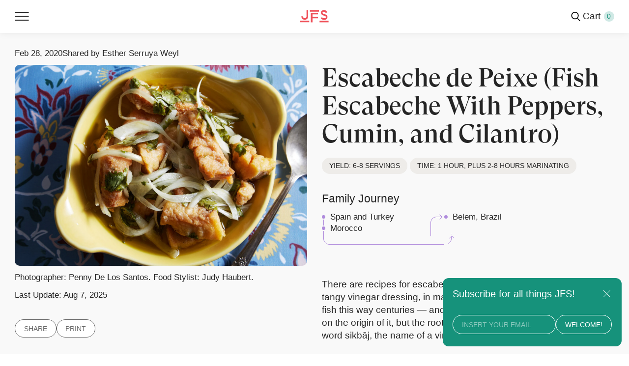

--- FILE ---
content_type: text/html; charset=utf-8
request_url: https://www.jewishfoodsociety.org/recipes/escabeche-de-peixe-fish-escabeche-with-peppers-cumin-and-cilantro
body_size: 9727
content:
<!DOCTYPE html><html lang="en"><head><meta charSet="utf-8"/><meta name="viewport" content="width=device-width"/><title>Escabeche de Peixe (Fish Escabeche With Peppers, Cumin, and Cilantro) — Jewish Food Society</title><meta name="description" content="Photographer: Penny De Los Santos. Food Stylist: Judy Haubert."/><link rel="canonical" href="https://www.jewishfoodsociety.org/recipes/escabeche-de-peixe-fish-escabeche-with-peppers-cumin-and-cilantro"/><meta property="og:site_name" content="Jewish Food Society"/><meta property="og:title" content="Escabeche de Peixe (Fish Escabeche With Peppers, Cumin, and Cilantro)"/><meta property="og:type" content="website"/><meta property="og:description" content="Photographer: Penny De Los Santos. Food Stylist: Judy Haubert."/><meta property="og:image" content="https://images.prismic.io/jewishfoodsociety/e5f70b54-bff1-40e3-87bb-1efe95694005_200129_JFS_FishEscabeche_301.jpeg?w=600&amp;h=450&amp;auto=compress%2Cformat&amp;__type=meta-og-image"/><meta name="robots" content="max-image-preview:large"/><link rel="icon" href="/favicon.png"/><script type="application/ld+json">{"@context":"https://schema.org/","@type":"Recipe","datePublished":"2022-08-24T16:45:21+0000","dateModified":"2025-08-07T14:15:08+0000","name":"Escabeche de Peixe (Fish Escabeche With Peppers, Cumin, and Cilantro)","image":"https://images.prismic.io/jewishfoodsociety/e5f70b54-bff1-40e3-87bb-1efe95694005_200129_JFS_FishEscabeche_301.jpeg?w=600&h=450&auto=compress%2Cformat&__type=meta-og-image","description":"Photographer: Penny De Los Santos. Food Stylist: Judy Haubert.","author":{"@type":"Person","name":"Esther Serruya Weyl"},"totalTime":"","recipeIngredient":["½ cup all-purpose flour","½ cup extra-virgin olive oil, plus more for shallow-frying","1 pound skinless red snapper fillets, sliced into 1-by-3-inch pieces","2 teaspoons kosher salt ","⅛ teaspoon freshly ground black pepper ","¾ cup white wine vinegar or white vinegar","½ medium onion, thinly sliced","½ cup plus ¼ cup olive oil, divided","½ cup cilantro, roughly chopped "],"recipeInstructions":[{"@type":"HowToStep","text":"Put the flour in a small bowl and line a plate with paper towels. Arrange them both near your cooktop. "},{"@type":"HowToStep","text":"Heat about ½ inch of olive oil in a medium skillet or wide saucepan over medium-high heat. "},{"@type":"HowToStep","text":"Season the fish all over with the salt and pepper. Dredge a piece of fish through the flour and shake off any excess. Test the oil temperature by dipping a corner of the flour-coated fish into the oil — if it sizzles vigorously, the oil is ready; if not, heat the oil for a bit longer. Carefully place the piece of fish in the oil and repeat the flouring process with another 4 to 6 pieces of fish; don't crowd the pan. Fry the fish, turning once, until cooked through and golden brown, about 2 minutes on each side. Transfer the fish to the paper towel-lined plate to drain. Continue frying the rest of the fish in batches. "},{"@type":"HowToStep","text":"Put the vinegar, olive oil, onion, and chopped cilantro in a deep bowl or other container and stir to combine well. Add the pieces of fried fish to the bowl, making sure they are all submerged in the liquid. Cover the bowl with plastic wrap and set aside for 2 hours at room temperature to marinate, or transfer the fish to the refrigerator to marinate for up to 8 hours. "},{"@type":"HowToStep","text":"Serve the escabeche at room temperature. Store the escabeche in an airtight container in the refrigerator for 3-4 days."}],"recipeYield":"6-8 servings","recipeCategory":"","recipeCuisine":""}</script><meta name="next-head-count" content="13"/><link rel="preload" href="/_next/static/css/7a0a1390777405a0.css" as="style"/><link rel="stylesheet" href="/_next/static/css/7a0a1390777405a0.css" data-n-g=""/><link rel="preload" href="/_next/static/css/3a36df63e3f77cfe.css" as="style"/><link rel="stylesheet" href="/_next/static/css/3a36df63e3f77cfe.css" data-n-p=""/><link rel="preload" href="/_next/static/css/2d9764201aab21de.css" as="style"/><link rel="stylesheet" href="/_next/static/css/2d9764201aab21de.css" data-n-p=""/><noscript data-n-css=""></noscript><script defer="" nomodule="" src="/_next/static/chunks/polyfills-0d1b80a048d4787e.js"></script><script src="/_next/static/chunks/webpack-5ffe83cbbfefb654.js" defer=""></script><script src="/_next/static/chunks/framework-4556c45dd113b893.js" defer=""></script><script src="/_next/static/chunks/main-ecf548e119ae7f7e.js" defer=""></script><script src="/_next/static/chunks/pages/_app-1201c5fa1e5c8fb2.js" defer=""></script><script src="/_next/static/chunks/618-05ac77b121aa9c10.js" defer=""></script><script src="/_next/static/chunks/719-b0e4d677c58eeffc.js" defer=""></script><script src="/_next/static/chunks/650-70f42e3dcb257289.js" defer=""></script><script src="/_next/static/chunks/316-048c14e6ec7462c7.js" defer=""></script><script src="/_next/static/chunks/633-7cbcef44086aa27d.js" defer=""></script><script src="/_next/static/chunks/pages/recipes/%5Bslug%5D-bcaa9973bbae637e.js" defer=""></script><script src="/_next/static/wVtCoEH_QafhqQyT-zmMu/_buildManifest.js" defer=""></script><script src="/_next/static/wVtCoEH_QafhqQyT-zmMu/_ssgManifest.js" defer=""></script></head><body><div id="__next"><div class="NewNav_newNavWrapper__PjNEk  NewNav_isClose__ASAQy  recipes"><div class="NewNav_toggle__W_sXJ"><div class="hamburger-react" aria-expanded="false" role="button" style="cursor:pointer;height:48px;position:relative;transition:0.4s cubic-bezier(0, 0, 0, 1);user-select:none;width:48px;outline:none;transform:none" tabindex="0"><div style="background:currentColor;height:2px;left:10px;position:absolute;width:28px;top:15px;transition:0.4s cubic-bezier(0, 0, 0, 1);transform:none"></div><div style="background:currentColor;height:2px;left:10px;position:absolute;width:28px;top:23px;transition:0.4s cubic-bezier(0, 0, 0, 1);transform:none"></div><div style="background:currentColor;height:2px;left:10px;position:absolute;width:28px;top:31px;transition:0.4s cubic-bezier(0, 0, 0, 1);transform:none"></div></div></div><div class="NewNav_logo__4tsqw recipes"><a href="/"><svg width="59" height="27" viewBox="0 0 59 27" fill="none" xmlns="http://www.w3.org/2000/svg"><path d="M2.3125 13.679V14.0638C2.3125 17.938 5.43967 21.053 9.34904 21.053C13.2208 21.053 16.3545 17.9465 16.3545 14.0638V0.539307H12.9688V14.0638C12.9688 16.0836 11.352 17.6832 9.31795 17.6832C7.31336 17.6832 5.70477 16.0768 5.70477 14.0638V13.679H2.3125Z" fill="none"></path><path d="M18.655 22.8752H0V26.245H18.655" fill="none"></path><path d="M21.9766 6.18359V26.5386H25.3688V18.0426H36.6633V14.6729H25.3688V9.54657H36.6633V6.18359H21.9766Z" fill="none"></path><path d="M38.6316 0.539062H19.9766V3.90879H38.6316" fill="none"></path><path d="M52.1554 17.0873C51.5401 17.6003 50.5452 17.8568 49.3473 17.8568C47.5096 17.8568 45.8634 16.9591 45.3087 15.6784L42.2109 16.9895C42.7264 18.2702 43.7295 19.3265 45.019 20.096C46.3085 20.835 47.7976 21.2198 49.3457 21.2198C51.311 21.2198 53.0276 20.7068 54.2483 19.75C54.9242 19.2067 55.4707 18.5672 55.8275 17.8281C56.1842 17.0586 56.3429 16.2217 56.3429 15.3257C56.3429 14.2998 56.1155 13.3363 55.6671 12.5364C55.2793 11.8345 54.7344 11.2253 53.9898 10.7124C52.8279 9.87541 51.4697 9.52949 50.3766 9.20383C50.1197 9.13633 49.83 9.07559 49.632 9.00809C48.9578 8.78198 47.8565 8.42763 47.0825 7.85391C46.4067 7.37132 46.081 6.79929 46.081 6.06021C46.081 4.90604 47.4703 3.91216 49.1166 3.91216C50.7252 3.91216 52.1145 4.90772 52.1145 6.06021H55.4986C55.4986 5.29076 55.3022 4.523 54.952 3.81429C54.5953 3.14271 54.1092 2.56225 53.5021 2.05097C52.3141 1.0824 50.7644 0.539062 49.1182 0.539062C47.4409 0.539062 45.8928 1.0824 44.6934 2.04759C44.0797 2.56056 43.5937 3.14102 43.2435 3.81092C42.8868 4.51287 42.697 5.28908 42.697 6.05684C42.697 7.88091 43.5315 9.45694 45.0877 10.5723C46.2185 11.3721 47.4785 11.8244 48.5716 12.1787L49.5044 12.4723C51.9263 13.1439 52.9589 13.694 52.9589 15.3223C52.9589 16.0918 52.7003 16.6722 52.1554 17.0873Z" fill="none"></path><path d="M58.6003 23.0391H39.9453V26.4088H58.6003" fill="none"></path></svg></a><h2><a href="/">The Home of Jewish Food</a></h2></div><nav class="NewNav_nav__iBjV5 NewNav_isClose__ASAQy recipes"><a href="https://thegreatnosh.com/" class="NewNav_theGreatNosh__AAYZE " target="_blank" rel="noopener noreferrer">The Great Nosh</a><a class=" " href="/page/cookbook">Cookbook</a><a class="NewNav_stories__9qgy_ " href="/stories">Stories</a><a class="NewNav_recipes__aU8Kr " href="/recipes">Recipes</a><a class="NewNav_shop__mG99g " href="/shop">Shop</a><a class=" " href="/donate">Donate</a><a class=" " href="/about">About</a></nav><div class="NewNav_more__JUzdf"><div class="NewNav_search__eRtXl"><a href="/search"><svg width="20" height="21" viewBox="0 0 20 21" fill="none" xmlns="http://www.w3.org/2000/svg"><path fill-rule="evenodd" clip-rule="evenodd" d="M14.8205 8.42362C14.8205 11.9743 11.9475 14.8472 8.41024 14.8472C4.87296 14.8472 2 11.9743 2 8.42362C2 4.87295 4.87296 2 8.41024 2C11.9475 2 14.8205 4.87295 14.8205 8.42362ZM13.7119 14.9631C12.2652 16.1411 10.4201 16.8472 8.41024 16.8472C3.76539 16.8472 0 13.0759 0 8.42362C0 3.77138 3.76539 0 8.41024 0C13.0551 0 16.8205 3.77138 16.8205 8.42362C16.8205 10.8786 15.7719 13.0883 14.0989 14.628C14.4716 14.4458 14.934 14.5098 15.2437 14.82L19.7073 19.2907C20.0975 19.6815 20.0975 20.3152 19.7073 20.706C19.3171 21.0969 18.6844 21.0969 18.2942 20.706L13.8306 16.2353C13.4851 15.8893 13.4455 15.3528 13.7119 14.9631Z" fill="none"></path></svg></a></div><div class="NewNav_cart__fpCGC ">Cart<span class="NewNav_cartProductsNumber__UzPdf">0</span></div></div></div><div class="Cart_cartFolderBkg__AoXNi "></div><div class="Cart_cart__jTBCO Cart_cartEmptyWrapper__laXPE "><div class="Cart_cartEmpty__6j7o8">Your cart is empty</div><a class="Cart_cartMainButton__Cx_48" href="/shop">Shop products</a></div><div class="Layout_widthConstraints__0BZAU"><main><section class="Intro_intro__S3zSQ Intro_hasBkg__QOB7M"><div class="Intro_multiColumn__RgNzX"><div class="Intro_visual__lWA0R"><div class="Intro_title__y_KGP Intro_onlyMobile__jlWGc"><div class="Intro_info__u0r2A Intro_onlyMobile__jlWGc"><time dateTime="2020-02-28">Feb 28, 2020</time><h2 class="Intro_sharedBy__SQ3Tp"><strong>Shared by</strong> <!-- -->Esther Serruya Weyl</h2></div><h1>Escabeche de Peixe (Fish Escabeche With Peppers, Cumin, and Cilantro)</h1><span class="Intro_tag__t7aJX">Yield: <!-- -->6-8 servings</span><span class="Intro_tag__t7aJX">Time: <!-- -->1 hour, plus 2-8 hours marinating</span></div><article class="Intro_space__OG_Nq"><div class="Intro_info__u0r2A Intro_onlyDesktop__ATxHG"><time dateTime="2020-02-28">Feb 28, 2020</time><h2 class="Intro_sharedBy__SQ3Tp"><strong>Shared by</strong> <!-- -->Esther Serruya Weyl</h2></div><div class="Intro_mainImage__0s0uc"><figure><img src="https://images.prismic.io/jewishfoodsociety/e5f70b54-bff1-40e3-87bb-1efe95694005_200129_JFS_FishEscabeche_301.jpeg?h=1100&amp;auto=format&amp;rect=23%2C0%2C1455%2C1000&amp;__type=intro-left-side" alt="Escabeche with onion slices and cilantro in yellow bowl atop blue floral tablecloth." width="100%" loading="lazy"/><figcaption>Photographer: Penny De Los Santos. Food Stylist: Judy Haubert.</figcaption></figure><figcaption><span>Last Update:</span> <time dateTime="2025-08-07">Aug 7, 2025</time></figcaption></div><div class="Intro_extra__w2NLv"><div class="Intro_print__WddhI"><button>Share</button><div class="Share_shareFolderBkg__g4mfY "></div><div class="Share_modalShare__3G7sZ "><div><a><span style="box-sizing:border-box;display:inline-block;overflow:hidden;width:initial;height:initial;background:none;opacity:1;border:0;margin:0;padding:0;position:relative;max-width:100%"><span style="box-sizing:border-box;display:block;width:initial;height:initial;background:none;opacity:1;border:0;margin:0;padding:0;max-width:100%"><img style="display:block;max-width:100%;width:initial;height:initial;background:none;opacity:1;border:0;margin:0;padding:0" alt="" aria-hidden="true" src="data:image/svg+xml,%3csvg%20xmlns=%27http://www.w3.org/2000/svg%27%20version=%271.1%27%20width=%2724%27%20height=%2724%27/%3e"/></span><img src="[data-uri]" decoding="async" data-nimg="intrinsic" style="position:absolute;top:0;left:0;bottom:0;right:0;box-sizing:border-box;padding:0;border:none;margin:auto;display:block;width:0;height:0;min-width:100%;max-width:100%;min-height:100%;max-height:100%"/><noscript><img srcSet="/images/copyurl.svg 1x, /images/copyurl.svg 2x" src="/images/copyurl.svg" decoding="async" data-nimg="intrinsic" style="position:absolute;top:0;left:0;bottom:0;right:0;box-sizing:border-box;padding:0;border:none;margin:auto;display:block;width:0;height:0;min-width:100%;max-width:100%;min-height:100%;max-height:100%" loading="lazy"/></noscript></span><p>Copy link</p></a></div><div><button aria-label="email" style="background-color:transparent;border:none;padding:0;font:inherit;color:inherit;cursor:pointer;outline:none"><span style="box-sizing:border-box;display:inline-block;overflow:hidden;width:initial;height:initial;background:none;opacity:1;border:0;margin:0;padding:0;position:relative;max-width:100%"><span style="box-sizing:border-box;display:block;width:initial;height:initial;background:none;opacity:1;border:0;margin:0;padding:0;max-width:100%"><img style="display:block;max-width:100%;width:initial;height:initial;background:none;opacity:1;border:0;margin:0;padding:0" alt="" aria-hidden="true" src="data:image/svg+xml,%3csvg%20xmlns=%27http://www.w3.org/2000/svg%27%20version=%271.1%27%20width=%2724%27%20height=%2724%27/%3e"/></span><img src="[data-uri]" decoding="async" data-nimg="intrinsic" style="position:absolute;top:0;left:0;bottom:0;right:0;box-sizing:border-box;padding:0;border:none;margin:auto;display:block;width:0;height:0;min-width:100%;max-width:100%;min-height:100%;max-height:100%"/><noscript><img srcSet="/images/maildotru.svg 1x, /images/maildotru.svg 2x" src="/images/maildotru.svg" decoding="async" data-nimg="intrinsic" style="position:absolute;top:0;left:0;bottom:0;right:0;box-sizing:border-box;padding:0;border:none;margin:auto;display:block;width:0;height:0;min-width:100%;max-width:100%;min-height:100%;max-height:100%" loading="lazy"/></noscript></span><p>Email</p></button></div><div><a><span style="box-sizing:border-box;display:inline-block;overflow:hidden;width:initial;height:initial;background:none;opacity:1;border:0;margin:0;padding:0;position:relative;max-width:100%"><span style="box-sizing:border-box;display:block;width:initial;height:initial;background:none;opacity:1;border:0;margin:0;padding:0;max-width:100%"><img style="display:block;max-width:100%;width:initial;height:initial;background:none;opacity:1;border:0;margin:0;padding:0" alt="" aria-hidden="true" src="data:image/svg+xml,%3csvg%20xmlns=%27http://www.w3.org/2000/svg%27%20version=%271.1%27%20width=%2724%27%20height=%2724%27/%3e"/></span><img src="[data-uri]" decoding="async" data-nimg="intrinsic" style="position:absolute;top:0;left:0;bottom:0;right:0;box-sizing:border-box;padding:0;border:none;margin:auto;display:block;width:0;height:0;min-width:100%;max-width:100%;min-height:100%;max-height:100%"/><noscript><img srcSet="/images/copyurl.svg 1x, /images/copyurl.svg 2x" src="/images/copyurl.svg" decoding="async" data-nimg="intrinsic" style="position:absolute;top:0;left:0;bottom:0;right:0;box-sizing:border-box;padding:0;border:none;margin:auto;display:block;width:0;height:0;min-width:100%;max-width:100%;min-height:100%;max-height:100%" loading="lazy"/></noscript></span><p>Facebook</p></a></div><div><a><span style="box-sizing:border-box;display:inline-block;overflow:hidden;width:initial;height:initial;background:none;opacity:1;border:0;margin:0;padding:0;position:relative;max-width:100%"><span style="box-sizing:border-box;display:block;width:initial;height:initial;background:none;opacity:1;border:0;margin:0;padding:0;max-width:100%"><img style="display:block;max-width:100%;width:initial;height:initial;background:none;opacity:1;border:0;margin:0;padding:0" alt="" aria-hidden="true" src="data:image/svg+xml,%3csvg%20xmlns=%27http://www.w3.org/2000/svg%27%20version=%271.1%27%20width=%2724%27%20height=%2724%27/%3e"/></span><img src="[data-uri]" decoding="async" data-nimg="intrinsic" style="position:absolute;top:0;left:0;bottom:0;right:0;box-sizing:border-box;padding:0;border:none;margin:auto;display:block;width:0;height:0;min-width:100%;max-width:100%;min-height:100%;max-height:100%"/><noscript><img srcSet="/images/twitter.svg 1x, /images/twitter.svg 2x" src="/images/twitter.svg" decoding="async" data-nimg="intrinsic" style="position:absolute;top:0;left:0;bottom:0;right:0;box-sizing:border-box;padding:0;border:none;margin:auto;display:block;width:0;height:0;min-width:100%;max-width:100%;min-height:100%;max-height:100%" loading="lazy"/></noscript></span><p>Twitter</p></a></div><div><a href="https://wa.me/?text=I%20am%20pleased%20to%20share%20this%20recipe%20with%20you%3A%20https%3A%2F%2Fwww.jewishfoodsociety.org%2Frecipes%2Fescabeche-de-peixe-fish-escabeche-with-peppers-cumin-and-cilantro"><span style="box-sizing:border-box;display:inline-block;overflow:hidden;width:initial;height:initial;background:none;opacity:1;border:0;margin:0;padding:0;position:relative;max-width:100%"><span style="box-sizing:border-box;display:block;width:initial;height:initial;background:none;opacity:1;border:0;margin:0;padding:0;max-width:100%"><img style="display:block;max-width:100%;width:initial;height:initial;background:none;opacity:1;border:0;margin:0;padding:0" alt="" aria-hidden="true" src="data:image/svg+xml,%3csvg%20xmlns=%27http://www.w3.org/2000/svg%27%20version=%271.1%27%20width=%2724%27%20height=%2724%27/%3e"/></span><img src="[data-uri]" decoding="async" data-nimg="intrinsic" style="position:absolute;top:0;left:0;bottom:0;right:0;box-sizing:border-box;padding:0;border:none;margin:auto;display:block;width:0;height:0;min-width:100%;max-width:100%;min-height:100%;max-height:100%"/><noscript><img srcSet="/images/whatsapp.svg 1x, /images/whatsapp.svg 2x" src="/images/whatsapp.svg" decoding="async" data-nimg="intrinsic" style="position:absolute;top:0;left:0;bottom:0;right:0;box-sizing:border-box;padding:0;border:none;margin:auto;display:block;width:0;height:0;min-width:100%;max-width:100%;min-height:100%;max-height:100%" loading="lazy"/></noscript></span><p>WhatsApp</p></a></div></div><button>Print</button></div></div></article></div><div class="Intro_multiColumnText__Cpe6M"><article class="Intro_space__OG_Nq"><div class="Intro_title__y_KGP Intro_onlyDesktop__ATxHG"><h1>Escabeche de Peixe (Fish Escabeche With Peppers, Cumin, and Cilantro)</h1><span class="Intro_tag__t7aJX">Yield: <!-- -->6-8 servings</span><span class="Intro_tag__t7aJX">Time: <!-- -->1 hour, plus 2-8 hours marinating</span></div><div class="Intro_multiColumnJourney__K0jTl"><div class="Intro_journey__hpHsv"><h2>Family Journey</h2><div class="Intro_listWrapper__aL4Tr"><div class="Intro_columns__8pgxm"><div class="Intro_column__NS5UQ"><span title="Spain and Turkey">Spain and Turkey</span><span title="Morocco">Morocco</span><div class="Intro_one__ykRRv"></div><div class="Intro_two__elknP"></div></div><div class="Intro_column__NS5UQ"><span title="Belem, Brazil">Belem, Brazil</span><div class="Intro_one__ykRRv"></div><div class="Intro_two__elknP"></div></div></div></div></div></div></article><div class="Intro_chefsNote__16CwS"><p>There are recipes for escabeche, a dish of fried fish soused with a tangy vinegar dressing, in many cultures and the idea is of preserving fish this way centuries — and possibly millennia — old. Sources differ on the origin of it, but the root of the name comes from the Persian word sikbāj, the name of a vinegary stew.<em>﻿﻿</em></p><p>This escabeche recipe comes from Blue Hill at Stone Barns chef <a href="https://www.jewishfoodsociety.org/stories/the-recipes-that-connect-this-brazilian-community-to" target="_blank" rel="noopener noreferrer">Esther Weyl</a> who learned to make it from the Larrat sisters in her family’s Moroccan community in Belém, Brazil. It&#x27;s served on <a href="https://www.jewishfoodsociety.org/collections/shabbat-dinner-ideas" target="_self">Shabbat</a> alongside dishes like a <a href="https://www.jewishfoodsociety.org/recipes/roasted-pepper-salad" target="_blank" rel="noopener noreferrer">roasted pepper salad</a> and a roasted eggplant dip called <a href="https://www.jewishfoodsociety.org/recipes/fumaca-roasted-eggplant-dip" target="_blank" rel="noopener noreferrer">fumaça</a>.</p><p><em>This recipe is featured in our cookbook <a href="https://www.amazon.com/Jewish-Holiday-Table-Traditions-Celebrate/dp/1648290973" target="_blank" rel="noopener noreferrer">&quot;The Jewish Holiday Table: A World of Recipes, Traditions &amp; Stories to Celebrate All Year Long.&quot;</a> For more holiday recipes from around the world, get your copy!</em></p><p><em>Read more about Esther&#x27;s family and community &quot;<a href="https://jewishfoodsociety.org/stories/the-recipes-that-connect-this-brazilian-community-to" target="_blank" rel="noopener noreferrer">The Recipes That Connect This Brazilian Community to Its Moroccan Roots</a>&quot; and try her recipes for <a href="https://jewishfoodsociety.org/recipes/fish-albondigas-fish-balls-in-tomato-sauce" target="_blank" rel="noopener noreferrer">fish albondigas</a> and <a href="https://jewishfoodsociety.org/recipes/meringue-with-orange-marmalade" target="_blank" rel="noopener noreferrer">meringue with orange marmalade</a>.</em></p></div></div></div></section><section class="Recipe_content__T6OMl"><div class="Recipe_ingredients__EAlbn"><h2>Ingredients</h2><section><div class="Recipe_ingredientList__Jgvlk"><ul><li>½ cup all-purpose flour</li><li>½ cup extra-virgin olive oil, plus more for shallow-frying</li><li>1 pound skinless red snapper fillets, sliced into 1-by-3-inch pieces</li><li>2 teaspoons kosher salt </li><li>⅛ teaspoon freshly ground black pepper </li><li>¾ cup white wine vinegar or white vinegar</li><li>½ medium onion, thinly sliced</li><li>½ cup plus ¼ cup olive oil, divided</li><li>½ cup cilantro, roughly chopped </li></ul></div></section><article class="Recipe_tags__rSAla"><span class="Chip_chipYellow__opeTR">Appetizers</span><span class="Chip_chipYellow__opeTR">Pareve</span></article></div><div class="Recipe_preparation__nG02s"><h2>Preparation</h2><ul><li class="Recipe_step__QXtnn"><h3>Step <!-- -->1</h3><p>Put the flour in a small bowl and line a plate with paper towels. Arrange them both near your cooktop. </p></li><li class="Recipe_step__QXtnn"><h3>Step <!-- -->2</h3><p>Heat about ½ inch of olive oil in a medium skillet or wide saucepan over medium-high heat. </p></li><li class="Recipe_step__QXtnn"><h3>Step <!-- -->3</h3><p>Season the fish all over with the salt and pepper. Dredge a piece of fish through the flour and shake off any excess. Test the oil temperature by dipping a corner of the flour-coated fish into the oil — if it sizzles vigorously, the oil is ready; if not, heat the oil for a bit longer. Carefully place the piece of fish in the oil and repeat the flouring process with another 4 to 6 pieces of fish; don&#x27;t crowd the pan. Fry the fish, turning once, until cooked through and golden brown, about 2 minutes on each side. Transfer the fish to the paper towel-lined plate to drain. Continue frying the rest of the fish in batches. </p></li><li class="Recipe_step__QXtnn"><h3>Step <!-- -->4</h3><p>Put the vinegar, olive oil, onion, and chopped cilantro in a deep bowl or other container and stir to combine well. Add the pieces of fried fish to the bowl, making sure they are all submerged in the liquid. Cover the bowl with plastic wrap and set aside for 2 hours at room temperature to marinate, or transfer the fish to the refrigerator to marinate for up to 8 hours. </p></li><li class="Recipe_step__QXtnn"><h3>Step <!-- -->5</h3><p>Serve the escabeche at room temperature. Store the escabeche in an airtight container in the refrigerator for 3-4 days.</p></li></ul></div></section><div class="Recipe_relatedWrapper__mpeTV"><div class="Recipe_relatedTitles__kxH9D"><h3>Meet the Family</h3><h3 class="Recipe_moreRecipes__YjOMZ">More Recipes From the Family</h3></div><section class="Recipe_related__Y2SC0"><div class="Recipe_storyTile__6mh93"><h3 class="Recipe_titleMobile__K6v9g">Meet the Family</h3><div class="Tile_story__6aCVu storyTile Tile_tile__SsnTB Tile_tileWithImg__S0Kz7 "><a href="/stories/the-recipes-that-connect-this-brazilian-community-to"><div class="Tile_images__v8KrZ"><div class="Tile_original__5clU_"><img loading="lazy" src="https://jewishfoodsociety.org/images/w700/a37ec9a3-42ca-4efb-bfc7-63d851deddea_IMG_2942.jpeg%3Fauto%3Dformat%26rect%3D37%252C0%252C676%252C563%26w%3D700%26h%3D1000%26sat%3D-100%26__type%3Dcard-story-1__cdn" alt="The Recipes That Connect This Brazilian Community to Its Moroccan Roots image"/></div><div class="Tile_halftone__wCJ8_"><img loading="lazy" src="https://jewishfoodsociety.org/images/w700/a37ec9a3-42ca-4efb-bfc7-63d851deddea_IMG_2942.jpeg%3Fauto%3Dformat%26rect%3D37%252C0%252C676%252C563%26w%3D700%26h%3D1000%26sat%3D-100%26htn%3D4%26__type%3Dcard-story-2__cdn" alt="The Recipes That Connect This Brazilian Community to Its Moroccan Roots image"/></div></div><h3 class="Tile_title__DN_0G">The Recipes That Connect This Brazilian Community to Its Moroccan Roots</h3><div class="RecipesNumber_recipesNumber___t_zG"><article class="RecipesNumber_onlyDesktop__QpIlU"><div class="RecipesNumber_icons__vC_U5"><span class="RecipesNumber_recipeNumberIcon__4baoy recipesNumberIcon" style="z-index:100"></span><span class="RecipesNumber_recipeNumberIcon__4baoy recipesNumberIcon" style="z-index:99"></span><span class="RecipesNumber_recipeNumberIcon__4baoy recipesNumberIcon" style="z-index:98"></span><span class="RecipesNumber_recipeNumberIcon__4baoy recipesNumberIcon" style="z-index:97"></span><span class="RecipesNumber_recipeNumberIcon__4baoy recipesNumberIcon" style="z-index:96"></span><span class="RecipesNumber_recipeNumberIcon__4baoy recipesNumberIcon" style="z-index:95"></span><span class="RecipesNumber_recipeNumberIcon__4baoy recipesNumberIcon" style="z-index:94"></span></div></article><article class="RecipesNumber_onlyMobile__g6Uyi"><div class="RecipesNumber_icons__vC_U5"><span class="RecipesNumber_recipeNumberIcon__4baoy recipesNumberIcon" style="z-index:100"></span><span class="RecipesNumber_recipeNumberIcon__4baoy recipesNumberIcon" style="z-index:99"></span><span class="RecipesNumber_recipeNumberIcon__4baoy recipesNumberIcon" style="z-index:98"></span><span class="RecipesNumber_recipeNumberIcon__4baoy recipesNumberIcon" style="z-index:97"></span><span class="RecipesNumber_recipeNumberIcon__4baoy recipesNumberIcon" style="z-index:96"></span><span class="RecipesNumber_recipeNumberIcon__4baoy recipesNumberIcon" style="z-index:95"></span><span class="RecipesNumber_recipeNumberIcon__4baoy recipesNumberIcon" style="z-index:94"></span></div></article><p>7<!-- --> <!-- -->Recipes</p></div></a></div></div><h3 class="Recipe_titleMobile__K6v9g undefined">More Recipes From the Family</h3><div data-border="1" class="BorderRadius_recipe___7dWO Tile_recipe__xWOVV Tile_tile__SsnTB Tile_tileWithImg__S0Kz7 "><a href="/recipes/fish-albondigas-fish-balls-in-tomato-sauce"><img loading="lazy" src="https://jewishfoodsociety.org/images/w700/8994f7e3-1bef-4616-ba2f-658f50598e36_200129_JFS_Meatballs_297.jpeg%3Fauto%3Dformat%26rect%3D150%252C0%252C1200%252C1000%26w%3D700%26h%3D1000%26__type%3Dcard-recipe__cdn" alt="Fish Albondigas (Fish Balls in Tomato Sauce) image"/><h3 class="Tile_title__DN_0G">Fish Albondigas (Fish Balls in Tomato Sauce)</h3><div class="Tile_containerTags__aLTzF"></div></a></div><div data-border="1" class="BorderRadius_recipe___7dWO Tile_recipe__xWOVV Tile_tile__SsnTB Tile_tileWithImg__S0Kz7 "><a href="/recipes/fumaca-roasted-eggplant-dip"><img loading="lazy" src="https://jewishfoodsociety.org/images/w700/87c35eae-d009-4f7a-a8d9-6f16e1d6999b_200129_JFS_EggplantDip_303.jpeg%3Fauto%3Dformat%26rect%3D150%252C0%252C1200%252C1000%26w%3D700%26h%3D1000%26__type%3Dcard-recipe__cdn" alt="Fumaça (Roasted Eggplant Dip) image"/><h3 class="Tile_title__DN_0G">Fumaça (Roasted Eggplant Dip)</h3><div class="Tile_containerTags__aLTzF"></div></a></div><div data-border="1" class="BorderRadius_recipe___7dWO Tile_recipe__xWOVV Tile_tile__SsnTB Tile_tileWithImg__S0Kz7 "><a href="/recipes/roasted-pepper-salad"><img loading="lazy" src="https://jewishfoodsociety.org/images/w700/a79c08b9-f0e0-45a5-8925-e0984eab9ef6_200227_JFS_RoastedPepper_264.jpeg%3Fauto%3Dformat%26rect%3D150%252C0%252C1200%252C1000%26w%3D700%26h%3D1000%26__type%3Dcard-recipe__cdn" alt="Roasted Pepper Salad image"/><h3 class="Tile_title__DN_0G">Roasted Pepper Salad</h3><div class="Tile_containerTags__aLTzF"></div></a></div></section></div><div class="Gallery_galleryWrapper__yDgbS swiper-relatedRecipes undefined "><div class="Gallery_info__V4LsB"><h2>Related Recipes<!-- --> <span style="display:inline-block;margin-left:10px"></span></h2><div class="Gallery_arrows__OMoC0"><button class="Gallery_prev__n6blU prev" aria-label="Previous slide"><img src="/images/arrow.svg" alt="Arrow"/></button><button class="Gallery_next__qEgBA next" aria-label="Next slide"><img src="/images/arrow.svg" alt="Arrow"/></button></div></div><div class="swiper undefined"><div class="swiper-wrapper"><div class="swiper-slide"><div data-border="1" class="BorderRadius_recipe___7dWO Tile_recipe__xWOVV Tile_tile__SsnTB Tile_tileWithImg__S0Kz7 "><a href="/recipes/tradish-comforting-pantry-recipes"><img loading="lazy" src="https://jewishfoodsociety.org/images/w700/122fbb43-1a7d-40cb-aeb1-36dad0fea4a7_Devra%2Band%2BGrandparents.jpg%3Fauto%3Dformat%26w%3D700%26__type%3Dcard-recipe__cdn" alt="Tradish: Comforting Pantry Recipes  image"/><h3 class="Tile_title__DN_0G">Tradish: Comforting Pantry Recipes </h3><div class="Tile_containerTags__aLTzF"></div></a></div></div></div></div></div></main><noscript><iframe src="https://www.googletagmanager.com/ns.html?id=GTM-NLJ7LCP" height="0" width="0" style="display:none;visibility:hidden"></iframe></noscript></div><div class="Footer_footerWrapper__Ar71z footerWrapper"><div class="Footer_image__AO7Mb"><span style="box-sizing:border-box;display:block;overflow:hidden;width:initial;height:initial;background:none;opacity:1;border:0;margin:0;padding:0;position:absolute;top:0;left:0;bottom:0;right:0"><img alt="Betty, Anna and Mira in Tel Aviv, 1955." src="[data-uri]" decoding="async" data-nimg="fill" style="position:absolute;top:0;left:0;bottom:0;right:0;box-sizing:border-box;padding:0;border:none;margin:auto;display:block;width:0;height:0;min-width:100%;max-width:100%;min-height:100%;max-height:100%"/><noscript><img alt="Betty, Anna and Mira in Tel Aviv, 1955." src="/images/footer.png" decoding="async" data-nimg="fill" style="position:absolute;top:0;left:0;bottom:0;right:0;box-sizing:border-box;padding:0;border:none;margin:auto;display:block;width:0;height:0;min-width:100%;max-width:100%;min-height:100%;max-height:100%" loading="lazy"/></noscript></span></div><footer class="Footer_footer__Ksopt"><div class="Footer_newsletter__YxUgq"><div><h2 class="Footer_title__80CPM">Subscribe for all things JFS!</h2></div><form><div class="Footer_newsletterBody__PaEvi "><input class="Footer_textInput__lBisd " required="" id="email-input" name="email" type="email" placeholder="Insert your email" value=""/><button type="submit" class="
                Footer_submit__7F_6O
                
              " style="opacity:1">Welcome!</button></div></form><div class="
              Footer_subscribeSuccessResponse__ZwNj3
            "> </div></div><div class="Footer_column__hiZWh"><a href="https://www.instagram.com/jewishfoodsociety/" rel="noreferrer" target="_blank">Instagram</a><a href="https://www.tiktok.com/@jewishfoodsociety?_r=1&amp;_t=8VI01oHT7eH&amp;lang=en" rel="noreferrer" target="_blank">TikTok</a><a href="https://www.linkedin.com/company/jewish-food-society" rel="noreferrer" target="_blank">LinkedIn</a><a href="https://www.facebook.com/jewishfoodsociety/" rel="noreferrer" target="_blank">Facebook</a></div><div class="Footer_column__hiZWh"><a href="https://podcasts.apple.com/us/podcast/schmaltzy/id1529032928" rel="noreferrer" target="_blank">Schmaltzy</a><a href="https://asif.org/" rel="noreferrer" target="_blank">Asif</a></div><div class="Footer_column__hiZWh"><a href="/about">Contact us</a><a href="/submit">Submit a recipe</a><a href="/privacy-policy">Privacy/Cookie policy</a></div><div class="Footer_outro__9lHHy">© <!-- -->2026<!-- --> Jewish Food Society. All rights reserved.</div></footer></div></div><script id="__NEXT_DATA__" type="application/json">{"props":{"pageProps":{"dataFormatted":{"id":"YwZVnhAAACMAnczN","uid":"escabeche-de-peixe-fish-escabeche-with-peppers-cumin-and-cilantro","title":"Escabeche de Peixe (Fish Escabeche With Peppers, Cumin, and Cilantro)","sharedBy":"Esther Serruya Weyl","date":"2020-02-28","recipeYield":"6-8 servings","timeEstimate":"1 hour, plus 2-8 hours marinating","timeEstimateMinutes":"","recipeJourney":[{"item":"Spain and Turkey"},{"item":"Morocco"},{"item":"Belem, Brazil"}],"chefsNote":[{"type":"paragraph","text":"There are recipes for escabeche, a dish of fried fish soused with a tangy vinegar dressing, in many cultures and the idea is of preserving fish this way centuries — and possibly millennia — old. Sources differ on the origin of it, but the root of the name comes from the Persian word sikbāj, the name of a vinegary stew.﻿﻿","spans":[{"start":320,"end":322,"type":"em"}],"direction":"ltr"},{"type":"paragraph","text":"This escabeche recipe comes from Blue Hill at Stone Barns chef Esther Weyl who learned to make it from the Larrat sisters in her family’s Moroccan community in Belém, Brazil. It's served on Shabbat alongside dishes like a roasted pepper salad and a roasted eggplant dip called fumaça.","spans":[{"start":63,"end":74,"type":"hyperlink","data":{"link_type":"Web","url":"https://www.jewishfoodsociety.org/stories/the-recipes-that-connect-this-brazilian-community-to","target":"_blank"}},{"start":190,"end":197,"type":"hyperlink","data":{"link_type":"Web","url":"https://www.jewishfoodsociety.org/collections/shabbat-dinner-ideas","target":"_self"}},{"start":222,"end":242,"type":"hyperlink","data":{"link_type":"Web","url":"https://www.jewishfoodsociety.org/recipes/roasted-pepper-salad","target":"_blank"}},{"start":277,"end":283,"type":"hyperlink","data":{"link_type":"Web","url":"https://www.jewishfoodsociety.org/recipes/fumaca-roasted-eggplant-dip","target":"_blank"}}],"direction":"ltr"},{"type":"paragraph","text":"This recipe is featured in our cookbook \"The Jewish Holiday Table: A World of Recipes, Traditions \u0026 Stories to Celebrate All Year Long.\" For more holiday recipes from around the world, get your copy!","spans":[{"start":0,"end":199,"type":"em"},{"start":40,"end":136,"type":"hyperlink","data":{"link_type":"Web","url":"https://www.amazon.com/Jewish-Holiday-Table-Traditions-Celebrate/dp/1648290973","target":"_blank"}}],"direction":"ltr"},{"type":"paragraph","text":"Read more about Esther's family and community \"The Recipes That Connect This Brazilian Community to Its Moroccan Roots\" and try her recipes for fish albondigas and meringue with orange marmalade.","spans":[{"start":0,"end":195,"type":"em"},{"start":47,"end":118,"type":"hyperlink","data":{"link_type":"Web","url":"https://jewishfoodsociety.org/stories/the-recipes-that-connect-this-brazilian-community-to","target":"_blank"}},{"start":144,"end":159,"type":"hyperlink","data":{"link_type":"Web","url":"https://jewishfoodsociety.org/recipes/fish-albondigas-fish-balls-in-tomato-sauce","target":"_blank"}},{"start":164,"end":194,"type":"hyperlink","data":{"link_type":"Web","url":"https://jewishfoodsociety.org/recipes/meringue-with-orange-marmalade","target":"_blank"}}],"direction":"ltr"}],"preview":"","mainImage":{"dimensions":{"width":1500,"height":1000},"alt":"Escabeche with onion slices and cilantro in yellow bowl atop blue floral tablecloth.","copyright":null,"url":"https://images.prismic.io/jewishfoodsociety/e5f70b54-bff1-40e3-87bb-1efe95694005_200129_JFS_FishEscabeche_301.jpeg?auto=compress,format","crop1600x1100":{"dimensions":{"width":1600,"height":1100},"alt":null,"copyright":null,"url":"https://images.prismic.io/jewishfoodsociety/e5f70b54-bff1-40e3-87bb-1efe95694005_200129_JFS_FishEscabeche_301.jpeg?auto=compress,format\u0026rect=23,0,1455,1000\u0026w=1600\u0026h=1100"},"crop1200x1000":{"dimensions":{"width":1200,"height":1000},"alt":null,"copyright":null,"url":"https://images.prismic.io/jewishfoodsociety/e5f70b54-bff1-40e3-87bb-1efe95694005_200129_JFS_FishEscabeche_301.jpeg?auto=compress,format\u0026rect=150,0,1200,1000\u0026w=1200\u0026h=1000"}},"caption":"Photographer: Penny De Los Santos. Food Stylist: Judy Haubert.","ingredients":[{"listTitle":"","list":[{"type":"list-item","text":"½ cup all-purpose flour","spans":[],"direction":"ltr"},{"type":"list-item","text":"½ cup extra-virgin olive oil, plus more for shallow-frying","spans":[],"direction":"ltr"},{"type":"list-item","text":"1 pound skinless red snapper fillets, sliced into 1-by-3-inch pieces","spans":[],"direction":"ltr"},{"type":"list-item","text":"2 teaspoons kosher salt ","spans":[],"direction":"ltr"},{"type":"list-item","text":"⅛ teaspoon freshly ground black pepper ","spans":[],"direction":"ltr"},{"type":"list-item","text":"¾ cup white wine vinegar or white vinegar","spans":[],"direction":"ltr"},{"type":"list-item","text":"½ medium onion, thinly sliced","spans":[],"direction":"ltr"},{"type":"list-item","text":"½ cup plus ¼ cup olive oil, divided","spans":[],"direction":"ltr"},{"type":"list-item","text":"½ cup cilantro, roughly chopped ","spans":[],"direction":"ltr"}]}],"preparation":[[{"type":"paragraph","text":"Put the flour in a small bowl and line a plate with paper towels. Arrange them both near your cooktop. ","spans":[],"direction":"ltr"}],[{"type":"paragraph","text":"Heat about ½ inch of olive oil in a medium skillet or wide saucepan over medium-high heat. ","spans":[],"direction":"ltr"}],[{"type":"paragraph","text":"Season the fish all over with the salt and pepper. Dredge a piece of fish through the flour and shake off any excess. Test the oil temperature by dipping a corner of the flour-coated fish into the oil — if it sizzles vigorously, the oil is ready; if not, heat the oil for a bit longer. Carefully place the piece of fish in the oil and repeat the flouring process with another 4 to 6 pieces of fish; don't crowd the pan. Fry the fish, turning once, until cooked through and golden brown, about 2 minutes on each side. Transfer the fish to the paper towel-lined plate to drain. Continue frying the rest of the fish in batches. ","spans":[],"direction":"ltr"}],[{"type":"paragraph","text":"Put the vinegar, olive oil, onion, and chopped cilantro in a deep bowl or other container and stir to combine well. Add the pieces of fried fish to the bowl, making sure they are all submerged in the liquid. Cover the bowl with plastic wrap and set aside for 2 hours at room temperature to marinate, or transfer the fish to the refrigerator to marinate for up to 8 hours. ","spans":[],"direction":"ltr"}],[{"type":"paragraph","text":"Serve the escabeche at room temperature. Store the escabeche in an airtight container in the refrigerator for 3-4 days.","spans":[],"direction":"ltr"}]],"outro":"","video":{"url":""},"relatedItems":[{"type":"collection","uid":"tradish-comforting-pantry-recipes","title":"Tradish: Comforting Pantry Recipes ","image":{"alt":"Young girl holding old-fashioned phone up to ear of grandmother ","url":"https://images.prismic.io/jewishfoodsociety/122fbb43-1a7d-40cb-aeb1-36dad0fea4a7_Devra+and+Grandparents.jpg?auto=compress,format"}}],"tags":[{"type":"dishTags","items":["Appetizers"]},{"type":"dietTags","items":["Pareve"]}],"seo":{"type":"recipe","documentId":"YwZVnhAAACMAnczN","totalTime":"","firstPublicationDate":"2022-08-24T16:45:21+0000","lastPublicationDate":"2025-08-07T14:15:08+0000","title":"Escabeche de Peixe (Fish Escabeche With Peppers, Cumin, and Cilantro)","description":"Photographer: Penny De Los Santos. Food Stylist: Judy Haubert.","canonicalUrl":"escabeche-de-peixe-fish-escabeche-with-peppers-cumin-and-cilantro","ogTitle":"Escabeche de Peixe (Fish Escabeche With Peppers, Cumin, and Cilantro)","ogDescription":"Photographer: Penny De Los Santos. Food Stylist: Judy Haubert.","ogImage":"https://images.prismic.io/jewishfoodsociety/e5f70b54-bff1-40e3-87bb-1efe95694005_200129_JFS_FishEscabeche_301.jpeg?auto=compress,format"}},"relatedStory":{"__typename":"Story","_meta":{"__typename":"Meta","id":"YxDEeRAAACQAzPeZ","type":"story","uid":"the-recipes-that-connect-this-brazilian-community-to"},"title":[{"type":"heading1","text":"The Recipes That Connect This Brazilian Community to Its Moroccan Roots","spans":[]}],"main_image":{"dimensions":{"width":750,"height":563},"alt":"A lunch in the Jewish community of Belem in the 1960s.","copyright":null,"url":"https://images.prismic.io/jewishfoodsociety/a37ec9a3-42ca-4efb-bfc7-63d851deddea_IMG_2942.jpeg?auto=compress,format","crop1600x1100":{"dimensions":{"width":1600,"height":1100},"alt":null,"copyright":null,"url":"https://images.prismic.io/jewishfoodsociety/a37ec9a3-42ca-4efb-bfc7-63d851deddea_IMG_2942.jpeg?auto=compress,format\u0026rect=0,24,750,516\u0026w=1600\u0026h=1100"},"crop1200x1000":{"dimensions":{"width":1200,"height":1000},"alt":null,"copyright":null,"url":"https://images.prismic.io/jewishfoodsociety/a37ec9a3-42ca-4efb-bfc7-63d851deddea_IMG_2942.jpeg?auto=compress,format\u0026rect=37,0,676,563\u0026w=1200\u0026h=1000"}},"aside":[{"__typename":"StoryAside","image":{"dimensions":{"width":1500,"height":984},"alt":null,"copyright":null,"url":"https://images.prismic.io/jewishfoodsociety/7479253a-d8f2-49cd-8075-3b0228235135_200129_JFS_BrazilianJewishDishes_291.jpeg?auto=compress,format"}}],"related_recipes":[{"__typename":"StoryRelated_recipes","recipe_link":{"__typename":"Recipe","_meta":{"__typename":"Meta","type":"recipe","id":"YwZWbxAAACEAndB_","uid":"fish-albondigas-fish-balls-in-tomato-sauce"},"title":[{"type":"heading1","text":"Fish Albondigas (Fish Balls in Tomato Sauce)","spans":[]}],"main_image":{"dimensions":{"width":1500,"height":1000},"alt":"Fish albondigas with tomato sauce in blue bowl atop blue floral tablecloth.","copyright":null,"url":"https://images.prismic.io/jewishfoodsociety/8994f7e3-1bef-4616-ba2f-658f50598e36_200129_JFS_Meatballs_297.jpeg?auto=compress,format","crop1600x1100":{"dimensions":{"width":1600,"height":1100},"alt":null,"copyright":null,"url":"https://images.prismic.io/jewishfoodsociety/8994f7e3-1bef-4616-ba2f-658f50598e36_200129_JFS_Meatballs_297.jpeg?auto=compress,format\u0026rect=23,0,1455,1000\u0026w=1600\u0026h=1100"},"crop1200x1000":{"dimensions":{"width":1200,"height":1000},"alt":null,"copyright":null,"url":"https://images.prismic.io/jewishfoodsociety/8994f7e3-1bef-4616-ba2f-658f50598e36_200129_JFS_Meatballs_297.jpeg?auto=compress,format\u0026rect=150,0,1200,1000\u0026w=1200\u0026h=1000"}}}},{"__typename":"StoryRelated_recipes","recipe_link":{"__typename":"Recipe","_meta":{"__typename":"Meta","type":"recipe","id":"YwZP4BAAACIAnbpz","uid":"fumaca-roasted-eggplant-dip"},"title":[{"type":"heading1","text":"Fumaça (Roasted Eggplant Dip)","spans":[]}],"main_image":{"dimensions":{"width":1500,"height":1000},"alt":"Fumaça with olive oil, parsley and cracked black pepper in blue bowl atop blue floral tablecloth.","copyright":null,"url":"https://images.prismic.io/jewishfoodsociety/87c35eae-d009-4f7a-a8d9-6f16e1d6999b_200129_JFS_EggplantDip_303.jpeg?auto=compress,format","crop1600x1100":{"dimensions":{"width":1600,"height":1100},"alt":null,"copyright":null,"url":"https://images.prismic.io/jewishfoodsociety/87c35eae-d009-4f7a-a8d9-6f16e1d6999b_200129_JFS_EggplantDip_303.jpeg?auto=compress,format\u0026rect=23,0,1455,1000\u0026w=1600\u0026h=1100"},"crop1200x1000":{"dimensions":{"width":1200,"height":1000},"alt":null,"copyright":null,"url":"https://images.prismic.io/jewishfoodsociety/87c35eae-d009-4f7a-a8d9-6f16e1d6999b_200129_JFS_EggplantDip_303.jpeg?auto=compress,format\u0026rect=150,0,1200,1000\u0026w=1200\u0026h=1000"}}}},{"__typename":"StoryRelated_recipes","recipe_link":{"__typename":"Recipe","_meta":{"__typename":"Meta","type":"recipe","id":"YwZPJxAAACQAnbeh","uid":"roasted-pepper-salad"},"title":[{"type":"heading1","text":"Roasted Pepper Salad","spans":[]}],"main_image":{"dimensions":{"width":1500,"height":1000},"alt":"Colorful roasted pepper salad with parsley in blue casserole dish alongside bowl of olives, atop yellow floral tablecloth.","copyright":null,"url":"https://images.prismic.io/jewishfoodsociety/a79c08b9-f0e0-45a5-8925-e0984eab9ef6_200227_JFS_RoastedPepper_264.jpeg?auto=compress,format","crop1600x1100":{"dimensions":{"width":1600,"height":1100},"alt":null,"copyright":null,"url":"https://images.prismic.io/jewishfoodsociety/a79c08b9-f0e0-45a5-8925-e0984eab9ef6_200227_JFS_RoastedPepper_264.jpeg?auto=compress,format\u0026rect=23,0,1455,1000\u0026w=1600\u0026h=1100"},"crop1200x1000":{"dimensions":{"width":1200,"height":1000},"alt":null,"copyright":null,"url":"https://images.prismic.io/jewishfoodsociety/a79c08b9-f0e0-45a5-8925-e0984eab9ef6_200227_JFS_RoastedPepper_264.jpeg?auto=compress,format\u0026rect=150,0,1200,1000\u0026w=1200\u0026h=1000"}}}},{"__typename":"StoryRelated_recipes","recipe_link":{"__typename":"Recipe","_meta":{"__typename":"Meta","type":"recipe","id":"YwZVnhAAACMAnczN","uid":"escabeche-de-peixe-fish-escabeche-with-peppers-cumin-and-cilantro"},"title":[{"type":"heading1","text":"Escabeche de Peixe (Fish Escabeche With Peppers, Cumin, and Cilantro)","spans":[]}],"main_image":{"dimensions":{"width":1500,"height":1000},"alt":"Escabeche with onion slices and cilantro in yellow bowl atop blue floral tablecloth.","copyright":null,"url":"https://images.prismic.io/jewishfoodsociety/e5f70b54-bff1-40e3-87bb-1efe95694005_200129_JFS_FishEscabeche_301.jpeg?auto=compress,format","crop1600x1100":{"dimensions":{"width":1600,"height":1100},"alt":null,"copyright":null,"url":"https://images.prismic.io/jewishfoodsociety/e5f70b54-bff1-40e3-87bb-1efe95694005_200129_JFS_FishEscabeche_301.jpeg?auto=compress,format\u0026rect=23,0,1455,1000\u0026w=1600\u0026h=1100"},"crop1200x1000":{"dimensions":{"width":1200,"height":1000},"alt":null,"copyright":null,"url":"https://images.prismic.io/jewishfoodsociety/e5f70b54-bff1-40e3-87bb-1efe95694005_200129_JFS_FishEscabeche_301.jpeg?auto=compress,format\u0026rect=150,0,1200,1000\u0026w=1200\u0026h=1000"}}}},{"__typename":"StoryRelated_recipes","recipe_link":{"__typename":"Recipe","_meta":{"__typename":"Meta","type":"recipe","id":"YwZQkhAAACIAnb2T","uid":"cojada-potato-casserole"},"title":[{"type":"heading1","text":"Cojada (Potato Casserole)","spans":[]}],"main_image":{"dimensions":{"width":1500,"height":1000},"alt":"Cojada with gold serving spoon in white casserole dish alongside bowl of olives, atop yellow floral tablecloth.","copyright":null,"url":"https://images.prismic.io/jewishfoodsociety/2987b16a-5616-4a10-904f-615586fadf7d_200227_JFS_Cojada_271.jpeg?auto=compress,format","crop1600x1100":{"dimensions":{"width":1600,"height":1100},"alt":null,"copyright":null,"url":"https://images.prismic.io/jewishfoodsociety/2987b16a-5616-4a10-904f-615586fadf7d_200227_JFS_Cojada_271.jpeg?auto=compress,format\u0026rect=23,0,1455,1000\u0026w=1600\u0026h=1100"},"crop1200x1000":{"dimensions":{"width":1200,"height":1000},"alt":null,"copyright":null,"url":"https://images.prismic.io/jewishfoodsociety/2987b16a-5616-4a10-904f-615586fadf7d_200227_JFS_Cojada_271.jpeg?auto=compress,format\u0026rect=150,0,1200,1000\u0026w=1200\u0026h=1000"}}}},{"__typename":"StoryRelated_recipes","recipe_link":{"__typename":"Recipe","_meta":{"__typename":"Meta","type":"recipe","id":"YwZRQBAAACEAnb_d","uid":"almoronia-baked-chicken-and-eggplant"},"title":[{"type":"heading1","text":"Almoronia (Baked Chicken and Eggplant)","spans":[]}],"main_image":{"dimensions":{"width":1500,"height":1000},"alt":"Almoronia with sautéed onions in dark blue casserole dish atop blue tablecloth.","copyright":null,"url":"https://images.prismic.io/jewishfoodsociety/ae47a84c-b1c8-4a17-bdb9-a64e312946b0_200129_JFS_ChickenAndEggplant_294.jpeg?auto=compress,format","crop1600x1100":{"dimensions":{"width":1600,"height":1100},"alt":null,"copyright":null,"url":"https://images.prismic.io/jewishfoodsociety/ae47a84c-b1c8-4a17-bdb9-a64e312946b0_200129_JFS_ChickenAndEggplant_294.jpeg?auto=compress,format\u0026rect=23,0,1455,1000\u0026w=1600\u0026h=1100"},"crop1200x1000":{"dimensions":{"width":1200,"height":1000},"alt":null,"copyright":null,"url":"https://images.prismic.io/jewishfoodsociety/ae47a84c-b1c8-4a17-bdb9-a64e312946b0_200129_JFS_ChickenAndEggplant_294.jpeg?auto=compress,format\u0026rect=150,0,1200,1000\u0026w=1200\u0026h=1000"}}}},{"__typename":"StoryRelated_recipes","recipe_link":{"__typename":"Recipe","_meta":{"__typename":"Meta","type":"recipe","id":"YwZSRRAAACEAncJR","uid":"dafina-slow-cooked-stew-with-brisket-potatoes-and"},"title":[{"type":"heading1","text":"Dafina (Overnight Shabbat Stew)","spans":[],"direction":"ltr"}],"main_image":{"dimensions":{"width":1500,"height":1000},"alt":"Dafina in yellow enameled cast iron dish alongside roasted pepper salad and bowl of lime wedges, atop yellow floral tablecloth.","copyright":null,"url":"https://images.prismic.io/jewishfoodsociety/46e82914-658c-471c-9340-9719f8e846a7_200227_JFS_Dafina_254.jpeg?auto=compress,format","crop1600x1100":{"dimensions":{"width":1600,"height":1100},"alt":null,"copyright":null,"url":"https://images.prismic.io/jewishfoodsociety/46e82914-658c-471c-9340-9719f8e846a7_200227_JFS_Dafina_254.jpeg?auto=compress,format\u0026rect=23,0,1455,1000\u0026w=1600\u0026h=1100"},"crop1200x1000":{"dimensions":{"width":1200,"height":1000},"alt":null,"copyright":null,"url":"https://images.prismic.io/jewishfoodsociety/46e82914-658c-471c-9340-9719f8e846a7_200227_JFS_Dafina_254.jpeg?auto=compress,format\u0026rect=150,0,1200,1000\u0026w=1200\u0026h=1000"}}}}]}},"__N_SSG":true},"page":"/recipes/[slug]","query":{"slug":"escabeche-de-peixe-fish-escabeche-with-peppers-cumin-and-cilantro"},"buildId":"wVtCoEH_QafhqQyT-zmMu","isFallback":false,"gsp":true,"locale":"en","locales":["en"],"defaultLocale":"en","scriptLoader":[]}</script></body></html>

--- FILE ---
content_type: text/css; charset=UTF-8
request_url: https://www.jewishfoodsociety.org/_next/static/css/7a0a1390777405a0.css
body_size: 12351
content:
.Cart_cartFolderBkg__AoXNi{inset:0;opacity:0;pointer-events:none;position:fixed;z-index:20}.Cart_cartFolderBkg__AoXNi.Cart_isVisible__l0gx4{opacity:1;pointer-events:all;z-index:300}.Cart_cartEmpty__6j7o8{margin-bottom:30px;text-align:center}.Cart_cart__jTBCO{background-color:var(--green);color:#fff;display:flex;flex-direction:column;height:calc(100vh - 3.5em);opacity:0;padding:40px var(--res-space);pointer-events:none;position:fixed;top:3.5em;transition:opacity .2s;width:100%;z-index:100}@media(min-width:520px){.Cart_cart__jTBCO{border-radius:12px;height:calc(100vh - 192px - 5vh);max-width:600px;padding:40px 30px;position:fixed;right:var(--res-space);top:calc(3.5em + var(--res-space));width:calc(460px + 5vw)}.Cart_cart__jTBCO.Cart_cartEmptyWrapper__laXPE{height:auto}}.Cart_cart__jTBCO.Cart_isVisible__l0gx4{display:flex;justify-content:space-between;opacity:1;z-index:320;pointer-events:all}.Cart_containerCartItems__jipOS{display:block;max-height:calc(100vh - 178px);overflow-y:auto;padding-right:8px;scrollbar-color:#fff transparent;scrollbar-width:thin}@media(min-width:480px){.Cart_containerCartItems__jipOS{padding-right:16px;max-height:calc(100vh - 278px)}}.Cart_containerCartItems__jipOS::-webkit-scrollbar{background-color:transparent;width:3px;border-radius:2px}.Cart_containerCartItems__jipOS::-webkit-scrollbar-thumb{background-color:var(--white);border-radius:2px}.Cart_orderLine__pDb8B{align-items:center;display:flex;flex-direction:row;justify-content:space-between;margin-bottom:10px;margin-top:18px}.Cart_containerQuantity__AJRfI{border-radius:2em;cursor:pointer;font-family:var(--font-sans);font-size:var(--text-xs);font-weight:500;line-height:1;text-transform:uppercase;transition:background-color .3s,color .3s;align-items:center;border:1px solid var(--white);display:flex;gap:14px;margin:0 10px;padding:.575em 1.25em .5em}.Cart_containerQuantity__AJRfI>button{align-items:center;-webkit-appearance:none;-moz-appearance:none;appearance:none;background-color:transparent;border-radius:unset;border:none;color:var(--white);cursor:pointer;display:flex;font-size:var(--text-base);height:.925em;line-height:1;width:.925em}.Cart_containerQuantityDelete__HRKm9{align-items:center;display:flex;flex-direction:row}.Cart_containerQuantityDelete__HRKm9 .Cart_svgIcon__ePVbi{filter:invert(1) contrast(100)}.Cart_removeItem__j16hu{cursor:pointer;height:.825em;width:.825em}.Cart_priceLine__E01bI{text-align:end;border-bottom:1px solid var(--white);padding-bottom:16px}.Cart_containerFooter__JXfi5 .Cart_containerTotal__oruwP{display:flex;justify-content:flex-end;margin-top:30px;padding-right:11px}.Cart_cartMainButton__Cx_48{border-radius:2em;cursor:pointer;font-family:var(--font-sans);font-size:var(--text-xs);font-weight:500;line-height:1;padding:.775em 1.25em .7em;text-transform:uppercase;transition:background-color .3s,color .3s;background-color:transparent;border:1px solid var(--white);color:var(--white);display:flex;justify-content:center;width:100%;margin-top:20px;transition:color .3s,background-color .3s}.Cart_cartMainButton__Cx_48:hover{background-color:var(--white);color:var(--green)}.Cart_containerTotal__oruwP{gap:5px}.NewNav_newNavWrapper__PjNEk{align-items:center;background-color:var(--white);box-shadow:0 0 .75em rgba(0,0,0,.08);display:flex;height:3.5em;justify-content:center;padding:0 var(--res-space-clamp);position:sticky;top:0;z-index:101}@media screen and (max-width:1300px){.NewNav_newNavWrapper__PjNEk.NewNav_isOpen__HcOuu{color:var(--white)}.NewNav_newNavWrapper__PjNEk.NewNav_isOpen__HcOuu .NewNav_logoHome__nEeTG svg,.NewNav_newNavWrapper__PjNEk.NewNav_isOpen__HcOuu .NewNav_logoHome__nEeTG svg *,.NewNav_newNavWrapper__PjNEk.NewNav_isOpen__HcOuu .NewNav_logo__4tsqw svg,.NewNav_newNavWrapper__PjNEk.NewNav_isOpen__HcOuu .NewNav_logo__4tsqw svg *,.NewNav_newNavWrapper__PjNEk.NewNav_isOpen__HcOuu .NewNav_search__eRtXl svg,.NewNav_newNavWrapper__PjNEk.NewNav_isOpen__HcOuu .NewNav_search__eRtXl svg *{fill:var(--white)!important}.NewNav_newNavWrapper__PjNEk.NewNav_isOpen__HcOuu .NewNav_toggle__W_sXJ{color:var(--white)}.NewNav_newNavWrapper__PjNEk.NewNav_isOpen__HcOuu .NewNav_cart__fpCGC{color:var(--white)!important}}@media screen and (max-width:999px){.NewNav_newNavWrapper__PjNEk.stories a.NewNav_isActive__SrpAj{color:var(--white)!important}}@media screen and (min-width:1300px){.NewNav_newNavWrapper__PjNEk.stories a.NewNav_isActive__SrpAj{color:var(--lilac)!important}}.NewNav_newNavWrapper__PjNEk.stories .NewNav_logo__4tsqw svg,.NewNav_newNavWrapper__PjNEk.stories .NewNav_logo__4tsqw svg *{fill:var(--lilac)}@media screen and (max-width:999px){.NewNav_newNavWrapper__PjNEk.stories .NewNav_nav__iBjV5{background-color:var(--lilac)!important;color:var(--white)}.NewNav_newNavWrapper__PjNEk.recipes a.NewNav_isActive__SrpAj{color:var(--white)!important}}@media screen and (min-width:1300px){.NewNav_newNavWrapper__PjNEk.recipes a.NewNav_isActive__SrpAj{color:var(--orange)!important}}.NewNav_newNavWrapper__PjNEk.recipes .NewNav_logo__4tsqw svg,.NewNav_newNavWrapper__PjNEk.recipes .NewNav_logo__4tsqw svg *{fill:var(--orange)}@media screen and (max-width:999px){.NewNav_newNavWrapper__PjNEk.recipes .NewNav_nav__iBjV5{background-color:var(--orange)!important;color:var(--white)}}@media screen and (min-width:1300px){.NewNav_newNavWrapper__PjNEk{background-color:var(--white);color:#111;justify-content:space-between}}.NewNav_newNavWrapper__PjNEk .NewNav_search__eRtXl svg,.NewNav_newNavWrapper__PjNEk .NewNav_search__eRtXl svg *{fill:#111}.NewNav_newNavWrapper__PjNEk .NewNav_toggle__W_sXJ{left:var(--res-space-clamp);position:absolute;transform:translateX(-.5em)}@media screen and (min-width:1300px){.NewNav_newNavWrapper__PjNEk .NewNav_toggle__W_sXJ{display:none}}.NewNav_newNavWrapper__PjNEk .NewNav_logoHomeWrapper__i_ndh{display:flex;align-items:center;height:2em}@media screen and (min-width:1300px){.NewNav_newNavWrapper__PjNEk .NewNav_logoHomeWrapper__i_ndh{width:100%}}.NewNav_newNavWrapper__PjNEk .NewNav_logoHome__nEeTG{display:flex;align-items:center;gap:1em}@media screen and (min-width:1300px){.NewNav_newNavWrapper__PjNEk .NewNav_logoHome__nEeTG{position:absolute}}@media screen and (max-width:1300px){.NewNav_newNavWrapper__PjNEk .NewNav_logoHome__nEeTG.NewNav_onlyMobile__jN2Fs{display:flex!important;opacity:1!important;transform:translateY(0)!important}}.NewNav_newNavWrapper__PjNEk .NewNav_logoHome__nEeTG.NewNav_onlyDesktop__DJyJZ{display:none!important}@media screen and (min-width:1300px){.NewNav_newNavWrapper__PjNEk .NewNav_logoHome__nEeTG.NewNav_onlyDesktop__DJyJZ{display:flex!important}}.NewNav_newNavWrapper__PjNEk .NewNav_logoHome__nEeTG.NewNav_logoHomeExtended__1fmcq a{width:22em;height:100%;display:flex;align-items:center;justify-self:flex-start}.NewNav_newNavWrapper__PjNEk .NewNav_logoHome__nEeTG img,.NewNav_newNavWrapper__PjNEk .NewNav_logoHome__nEeTG svg{display:block;height:1.375em;width:auto}.NewNav_newNavWrapper__PjNEk .NewNav_logoHome__nEeTG svg,.NewNav_newNavWrapper__PjNEk .NewNav_logoHome__nEeTG svg *{fill:var(--green)}.NewNav_newNavWrapper__PjNEk .NewNav_logoHome__nEeTG h2{font-size:var(--text-base);display:none}@media screen and (min-width:1300px){.NewNav_newNavWrapper__PjNEk .NewNav_logoHome__nEeTG h2{display:block}}.NewNav_newNavWrapper__PjNEk .NewNav_logo__4tsqw{display:flex;gap:1em}@media screen and (min-width:1300px){.NewNav_newNavWrapper__PjNEk .NewNav_logo__4tsqw{flex:1 1}}.NewNav_newNavWrapper__PjNEk .NewNav_logo__4tsqw img,.NewNav_newNavWrapper__PjNEk .NewNav_logo__4tsqw svg{display:block;height:1.375em;width:auto}.NewNav_newNavWrapper__PjNEk .NewNav_logo__4tsqw svg,.NewNav_newNavWrapper__PjNEk .NewNav_logo__4tsqw svg *{fill:var(--green)}.NewNav_newNavWrapper__PjNEk .NewNav_logo__4tsqw h2{font-size:var(--text-base);display:none}@media screen and (min-width:1300px){.NewNav_newNavWrapper__PjNEk .NewNav_logo__4tsqw h2{display:block}}.NewNav_newNavWrapper__PjNEk .NewNav_nav__iBjV5{align-items:center;background-color:var(--green);border-radius:0 0 4em;display:flex;flex-direction:column;font-size:var(--text-xl);gap:.5em;left:0;padding:3.5em var(--res-space-clamp) 1.25em var(--res-space-clamp);position:absolute;top:0;transition:transform .3s,opacity .3s;width:100%;z-index:-1}.NewNav_newNavWrapper__PjNEk .NewNav_nav__iBjV5 a{white-space:nowrap}@media screen and (min-width:1300px){.NewNav_newNavWrapper__PjNEk .NewNav_nav__iBjV5{align-items:center;background-color:var(--white);border-radius:0;flex-direction:row;font-size:var(--text-base);gap:1em;left:unset;opacity:1!important;padding:0;position:relative;top:unset;transform:translateY(0)!important;transition:none;width:unset;z-index:1}}.NewNav_newNavWrapper__PjNEk .NewNav_nav__iBjV5.NewNav_isOpen__HcOuu{transform:translateY(0);opacity:1}.NewNav_newNavWrapper__PjNEk .NewNav_nav__iBjV5.NewNav_isClose__ASAQy{transform:translateY(-100%);opacity:0}.NewNav_newNavWrapper__PjNEk .NewNav_nav__iBjV5 a.NewNav_isActive__SrpAj{color:var(--white)}@media screen and (min-width:1300px){.NewNav_newNavWrapper__PjNEk .NewNav_nav__iBjV5 a.NewNav_isActive__SrpAj{color:var(--green)}.NewNav_newNavWrapper__PjNEk .NewNav_nav__iBjV5 a{transition:color .3s}.NewNav_newNavWrapper__PjNEk .NewNav_nav__iBjV5 a:hover{color:var(--green)}.NewNav_newNavWrapper__PjNEk .NewNav_nav__iBjV5 a.NewNav_theGreatNosh__AAYZE{color:#ff4b31}.NewNav_newNavWrapper__PjNEk .NewNav_nav__iBjV5 a.NewNav_theGreatNosh__AAYZE:hover{color:#6e1c17}.NewNav_newNavWrapper__PjNEk .NewNav_nav__iBjV5 a.NewNav_stories__9qgy_:hover{color:var(--lilac)}.NewNav_newNavWrapper__PjNEk .NewNav_nav__iBjV5 a.NewNav_recipes__aU8Kr:hover{color:var(--orange)}.NewNav_newNavWrapper__PjNEk .NewNav_nav__iBjV5 a.NewNav_shop__mG99g:hover{color:var(--green)}}.NewNav_newNavWrapper__PjNEk .NewNav_more__JUzdf{align-items:center;display:flex;gap:.75em;height:3.5em;justify-content:flex-end;margin-left:1.25em;position:absolute;right:var(--res-space-clamp);top:0}@media screen and (min-width:1300px){.NewNav_newNavWrapper__PjNEk .NewNav_more__JUzdf{position:unset}}.NewNav_newNavWrapper__PjNEk .NewNav_more__JUzdf .NewNav_search__eRtXl{display:block}.NewNav_newNavWrapper__PjNEk .NewNav_more__JUzdf .NewNav_search__eRtXl a{display:flex;align-items:center}.NewNav_newNavWrapper__PjNEk .NewNav_more__JUzdf .NewNav_search__eRtXl svg{width:1em;height:1em}.NewNav_newNavWrapper__PjNEk .NewNav_more__JUzdf .NewNav_search__eRtXl svg,.NewNav_newNavWrapper__PjNEk .NewNav_more__JUzdf .NewNav_search__eRtXl svg *{transition:fill .3s}.NewNav_newNavWrapper__PjNEk .NewNav_more__JUzdf .NewNav_search__eRtXl:hover svg,.NewNav_newNavWrapper__PjNEk .NewNav_more__JUzdf .NewNav_search__eRtXl:hover svg *{fill:var(--green)}.NewNav_newNavWrapper__PjNEk .NewNav_more__JUzdf .NewNav_cart__fpCGC{align-items:center;cursor:pointer;display:flex;transition:color .3s;margin-left:.25em}@media screen and (min-width:1300px){.NewNav_newNavWrapper__PjNEk .NewNav_more__JUzdf .NewNav_cart__fpCGC{margin-left:1.5em}}.NewNav_newNavWrapper__PjNEk .NewNav_more__JUzdf .NewNav_cart__fpCGC.NewNav_isOpen__HcOuu{color:var(--green)}.NewNav_newNavWrapper__PjNEk .NewNav_more__JUzdf .NewNav_cart__fpCGC.NewNav_isOpen__HcOuu .NewNav_cartProductsNumber__UzPdf{background-color:var(--green);color:var(--white)}.NewNav_newNavWrapper__PjNEk .NewNav_more__JUzdf .NewNav_cart__fpCGC:hover{cursor:pointer;color:var(--green)}.NewNav_newNavWrapper__PjNEk .NewNav_more__JUzdf .NewNav_cart__fpCGC .NewNav_cartProductsNumber__UzPdf{align-items:center;background-color:#d0e9e5;border-radius:3em;color:var(--green);display:flex;font-size:var(--text-xs);height:1.5em;justify-content:center;margin-left:.5em;min-width:1.5em;padding:0 .325em;transition:background-color .3s,color .3s}@media print{.NewNav_newNavWrapper__PjNEk{display:none}}.Donate_title__EH9C0{font-family:var(--font-serif);font-size:var(--text-3xl);font-weight:500;line-height:1;margin-bottom:1em;margin-top:.75em;padding:0 var(--res-space)}.Donate_title__EH9C0:first-letter{color:var(--green)}.Donate_content__VLlYk{align-items:center;display:flex;flex-direction:column;padding:0 var(--res-space)}.Donate_newsletter__G8J5B{display:grid;grid-gap:40px;gap:40px;grid-template-columns:1fr;max-width:calc(520px + 10vw);padding-bottom:3em;width:100%}.Donate_newsletter__G8J5B label{color:var(--button);font-family:var(--font-sans-serif);font-size:var(--text-lg);font-weight:400;margin-top:.25em}.Donate_newsletter__G8J5B .Donate_mainLabel__uCtNR{font-size:var(--text-xl);margin-bottom:.75em}.Donate_newsletter__G8J5B .Donate_emailInput__KkFEQ{display:flex;flex-direction:column}.Donate_newsletter__G8J5B input{background-color:var(--secondary-bkg);border:none;border-radius:10px 2em 10px 10px;font-family:var(--font-sans-serif);font-size:var(--text-lg);resize:none;padding:1.25em}@media screen and (max-width:1024px){.Donate_newsletter__G8J5B input{min-width:unset}}.Donate_newsletter__G8J5B input:focus{color:var(--green);outline-color:var(--green)}.Donate_newsletter__G8J5B .Donate_newsletterDisclaimer__CHsik{color:var(--button);font-size:var(--text-lg);margin-top:.5em}.Donate_newsletter__G8J5B .Donate_checkbox__kX_Bi{cursor:pointer;display:block;font-size:var(--text-lg);padding-left:1.75em;position:relative;-webkit-user-select:none;-moz-user-select:none;-ms-user-select:none;user-select:none}.Donate_newsletter__G8J5B .Donate_checkbox__kX_Bi input{cursor:pointer;height:0;opacity:0;position:absolute;width:0}.Donate_newsletter__G8J5B .Donate_checkbox__kX_Bi .Donate_checkmark__b2elw{background-color:var(--secondary-bkg);border-radius:4px;height:1em;left:0;position:absolute;top:.125em;width:1em;transition:background-color .3s}.Donate_newsletter__G8J5B .Donate_checkbox__kX_Bi:hover input~.Donate_checkmark__b2elw{background-color:#ccc}.Donate_newsletter__G8J5B .Donate_checkbox__kX_Bi input:checked~.Donate_checkmark__b2elw{background-color:var(--green)}.Donate_newsletter__G8J5B .Donate_checkbox__kX_Bi .Donate_checkmark__b2elw:after{content:"";display:none;position:absolute}.Donate_newsletter__G8J5B .Donate_checkbox__kX_Bi input:checked~.Donate_checkmark__b2elw:after{display:block}.Donate_newsletter__G8J5B .Donate_checkbox__kX_Bi .Donate_checkmark__b2elw:after{border:solid var(--white);border-width:0 2px 2px 0;height:.6em;left:.325em;top:.05em;transform:rotate(45deg);width:.25em}.Donate_donateSection__fH97o{max-width:calc(520px + 10vw);width:100%}.Donate_donateSection__fH97o>div:first-child{font-size:var(--text-xl)}.Donate_donateSection__fH97o>div:nth-child(2){font-size:var(--text-lg);color:var(--button)}.Donate_donateSection__fH97o .Donate_containerSelect__ez4dz{margin-top:1.5em;grid-template-columns:1fr 1fr;grid-gap:8px;gap:8px;display:grid;align-items:center}@media screen and (min-width:640px){.Donate_donateSection__fH97o .Donate_containerSelect__ez4dz{flex-wrap:wrap;grid-template-columns:1fr 1fr 1fr 1fr}}.Donate_donateSection__fH97o .Donate_containerSelect__ez4dz input[type=radio]{display:none}.Donate_donateSection__fH97o .Donate_containerSelect__ez4dz label{background-color:var(--secondary-bkg);border-radius:6px 2em;color:var(--green);cursor:pointer;font-size:var(--text-lg);padding:.75em;text-align:center}.Donate_donateSection__fH97o .Donate_containerSelect__ez4dz label:last-child{grid-column:span 2}.Donate_donateSection__fH97o .Donate_containerSelect__ez4dz input[type=radio]:checked+label{background-color:var(--green);color:var(--secondary-bkg);cursor:default}.Donate_donateSection__fH97o .Donate_submitButton__PHetg{align-items:center;display:flex;justify-content:center;margin-top:4em}.Donate_donateSection__fH97o .Donate_submitButton__PHetg button{border-radius:2em;cursor:pointer;font-family:var(--font-sans);font-size:var(--text-xs);font-weight:500;line-height:1;padding:.775em 1.25em .7em;text-transform:uppercase;transition:background-color .3s,color .3s;background-color:transparent;border:1px solid var(--button);color:var(--button)}.Donate_donateSection__fH97o .Donate_submitButton__PHetg button:hover{background-color:var(--button);color:var(--white)}.Footer_footerWrapper__Ar71z{align-items:center;display:flex;flex-direction:column;margin-top:140px;position:relative;z-index:30}@media screen and (max-width:640px){.Footer_footerWrapper__Ar71z{margin-top:70px}}.Footer_footerWrapper__Ar71z>*{width:100%;max-width:1600px}.Footer_isProductFooterWrapper__j2JlP{align-items:center;display:flex;flex-direction:column;margin-top:140px;position:relative;z-index:30}@media screen and (max-width:640px){.Footer_isProductFooterWrapper__j2JlP{margin-top:0}}.Footer_isProductFooterWrapper__j2JlP>*{width:100%;max-width:1600px}.Footer_image__AO7Mb{border-radius:0 15vw 0 0;height:27.5vw;min-height:200px;overflow:hidden;position:relative}@media screen and (min-width:1600px){.Footer_image__AO7Mb{border-top-left-radius:10px}}.Footer_image__AO7Mb img{height:100%;-o-object-fit:cover;object-fit:cover;-o-object-position:top center;object-position:top center;width:100%}.Footer_footer__Ksopt{background-color:#111;color:#fff;display:grid;grid-column-gap:var(--res-space-clamp);-moz-column-gap:var(--res-space-clamp);column-gap:var(--res-space-clamp);grid-template-columns:repeat(12,1fr);padding:var(--res-space)}.Footer_footer__Ksopt .Footer_modal__eEFar{max-width:500px;background-color:var(--green);color:var(--white);padding:15px 20px 25px;border-radius:12px;position:fixed;bottom:15px;right:15px}.Footer_footer__Ksopt .Footer_modal__eEFar .Footer_close__JNHHq{position:absolute;right:0;top:7px;cursor:pointer}.Footer_footer__Ksopt .Footer_newsletter__YxUgq{position:relative;grid-column:span 12}.Footer_footer__Ksopt .Footer_newsletter__YxUgq .Footer_title__80CPM{font-size:var(--text-lg);margin-bottom:12px;height:40px}.Footer_footer__Ksopt .Footer_newsletter__YxUgq .Footer_newsletterBody__PaEvi{display:flex;gap:10px}.Footer_footer__Ksopt .Footer_newsletter__YxUgq .Footer_textInput__lBisd{border-radius:2em;font-family:var(--font-sans);font-size:var(--text-xs);font-weight:500;line-height:1;padding:.775em 1.25em .7em;transition:color .3s,background-color .3s,box-shadow .3s;align-self:flex-start;background-color:transparent;border:1px solid var(--white);color:var(--white);display:flex;width:210px}.Footer_footer__Ksopt .Footer_newsletter__YxUgq .Footer_textInput__lBisd:focus{box-shadow:inset 0 0 .3em rgba(0,0,0,.2);outline:none;outline-color:var(--green);color:var(--white);box-shadow:inset 0 0 .5em hsla(0,0%,100%,.25)}.Footer_footer__Ksopt .Footer_newsletter__YxUgq .Footer_textInput__lBisd::-moz-placeholder{color:var(--white);text-transform:uppercase;opacity:.5;font-weight:400}.Footer_footer__Ksopt .Footer_newsletter__YxUgq .Footer_textInput__lBisd:-ms-input-placeholder{color:var(--white);text-transform:uppercase;opacity:.5;font-weight:400}.Footer_footer__Ksopt .Footer_newsletter__YxUgq .Footer_textInput__lBisd::placeholder{color:var(--white);text-transform:uppercase;opacity:.5;font-weight:400}.Footer_footer__Ksopt .Footer_newsletter__YxUgq .Footer_submit__7F_6O{border-radius:2em;cursor:pointer;font-family:var(--font-sans);font-size:var(--text-xs);font-weight:500;line-height:1;padding:.775em 1.25em .7em;text-transform:uppercase;transition:background-color .3s,color .3s;align-items:center;border:1px solid var(--white);background-color:transparent;color:var(--white)}.Footer_footer__Ksopt .Footer_newsletter__YxUgq .Footer_submit__7F_6O:hover{background-color:var(--white);color:#111}.Footer_footer__Ksopt .Footer_newsletter__YxUgq .Footer_subscribeSuccessResponse__ZwNj3{position:absolute;top:30px;font-size:var(--text-xs);margin:0}.Footer_footer__Ksopt .Footer_newsletter__YxUgq .Footer_subscribeError__HDtzU{position:absolute;top:30px;font-size:var(--text-xs);margin:0;color:#ffd0c7}.Footer_footer__Ksopt .Footer_newsletter__YxUgq .Footer_title__80CPM{font-family:var(--font-sans-serif);font-size:var(--res-font-16-24-clamp);line-height:1.7em;font-weight:400;margin-bottom:var(--res-space-10-30-clamp)}@media screen and (min-width:1024px){.Footer_footer__Ksopt .Footer_newsletter__YxUgq{grid-column:span 6}}.Footer_footer__Ksopt .Footer_column__hiZWh{grid-column:span 4;display:flex;flex-direction:column;font-family:var(--font-sans-serif);font-weight:400;margin-top:20px;margin-bottom:20px}@media screen and (min-width:1024px){.Footer_footer__Ksopt .Footer_column__hiZWh{grid-column:span 2;margin-top:0;margin-bottom:0}}.Footer_footer__Ksopt .Footer_outro__9lHHy{font-size:var(--res-font-10-16-clamp);grid-column:span 12}@media print{.Footer_footerWrapper__Ar71z{display:none}}.Cta_cta__oHTp9{align-items:center;display:grid;grid-gap:var(--res-space-clamp);gap:var(--res-space-clamp);grid-template-columns:1fr;margin:60px 0}@media screen and (min-width:920px){.Cta_cta__oHTp9{margin:120px 0;grid-template-columns:1fr 1fr}}.Cta_cta__oHTp9 button{border-radius:2em;cursor:pointer;font-family:var(--font-sans);font-size:var(--text-xs);font-weight:500;line-height:1;padding:.775em 1.25em .7em;text-transform:uppercase;transition:background-color .3s,color .3s;background-color:transparent;border:1px solid var(--green);color:var(--green);margin:0}.Cta_cta__oHTp9 button:hover{background-color:var(--green);color:var(--tiffany)}.Cta_ctaBgImage__FFlk6{min-height:380px;background-color:#efefef;border-radius:4em 0;overflow:hidden;position:relative;padding:calc(var(--res-space-clamp)*3) var(--res-space-clamp)}@media screen and (min-width:920px){.Cta_ctaBgImage__FFlk6{border-radius:8em 0;padding:0}.Cta_ctaBookImage__8Px46{height:380px;background-image:url(/_next/static/media/book.2724243d.png);background-repeat:no-repeat;background-position:50%;background-size:cover}}.Cta_ctaBookImage__8Px46 img{margin:0 auto;-o-object-fit:contain;object-fit:contain}@media screen and (min-width:920px){.Cta_ctaBookImage__8Px46 img{display:none}}.Cta_ctaBgColor__ew4d2{background-color:var(--tiffany);padding:calc(var(--res-space-clamp)*4) var(--res-space-clamp)}@media screen and (min-width:920px){.Cta_ctaBgColor__ew4d2{padding:calc(var(--res-space-clamp)*3) calc(var(--res-space-clamp)*4)}}.Cta_ctaBgColor__ew4d2:nth-child(2n){border-radius:0 4em}@media screen and (min-width:920px){.Cta_ctaBgColor__ew4d2:nth-child(2n){border-radius:0 8em}}.Cta_ctaBgColor__ew4d2:nth-child(2n):nth-child(odd){border-radius:0 4em}@media screen and (min-width:920px){.Cta_ctaBgColor__ew4d2:nth-child(2n):nth-child(odd){border-radius:0 8em}}.Cta_ctaBgColor__ew4d2:nth-child(odd){border-radius:4em 0}@media screen and (min-width:920px){.Cta_ctaBgColor__ew4d2:nth-child(odd){border-radius:8em 0}}.Cta_ctaLogo__oUG_v{align-items:flex-start;display:flex;flex-direction:column;height:100%;justify-content:center;max-height:200px;position:relative;width:80%}@media screen and (min-width:920px){.Cta_ctaLogo__oUG_v{width:100%}}.Cta_ctaLogo__oUG_v img{height:100%;-o-object-fit:contain;object-fit:contain}.Cta_ctaText__Z2Mpy{color:var(--green);display:flex;flex-direction:column;font-size:var(--text-xl);justify-content:space-between;line-height:1.2;padding-top:1em}@media screen and (min-width:920px){.Cta_ctaText__Z2Mpy{padding-top:0}}.Cta_ctaText__Z2Mpy h4,.Cta_ctaText__Z2Mpy p{padding-bottom:1em}.Cta_ctaText__Z2Mpy h1,.Cta_ctaText__Z2Mpy h2,.Cta_ctaText__Z2Mpy h3{font-size:var(--text-xl);font-weight:500;line-height:1.2;margin-bottom:.5em}.Cta_ctaText__Z2Mpy h4{font-size:var(--text-lg);font-weight:400}.Cta_ctaText__Z2Mpy a.Cta_button__IiBfz{border-radius:2em;cursor:pointer;font-family:var(--font-sans);font-size:var(--text-xs);font-weight:500;line-height:1;padding:.775em 1.25em .7em;text-transform:uppercase;transition:background-color .3s,color .3s;align-self:flex-start;border:1px solid var(--green);color:var(--green)}.Cta_ctaText__Z2Mpy a.Cta_button__IiBfz:hover{background-color:var(--green);color:var(--tiffany)}.Cta_ctaBgImage__FFlk6 .Cta_ctaText__Z2Mpy{padding-right:0}@media screen and (min-width:920px){.Cta_ctaBgImage__FFlk6 .Cta_ctaText__Z2Mpy{padding-right:calc(var(--res-space-clamp)*4)}}.Cta_newsletterBody__78_yf{align-items:flex-end;display:flex;font-size:var(--text-xs);gap:10px}.Cta_textInput__jTk01{border-radius:2em;font-family:var(--font-sans);font-weight:500;line-height:1;padding:.775em 1.25em .7em;transition:color .3s,background-color .3s,box-shadow .3s;background-color:transparent;border:1px solid var(--green);font-size:var(--text-xs);font-weight:400;transition:color .3s,box-shadow .3s;width:210px}.Cta_textInput__jTk01:focus{box-shadow:inset 0 0 .3em rgba(0,0,0,.2);outline:none;color:var(--green)}.Cta_textInput__jTk01::-moz-placeholder{color:var(--green);font-size:var(--text-xs);font-weight:400;opacity:.5;text-transform:uppercase}.Cta_textInput__jTk01:-ms-input-placeholder{color:var(--green);font-size:var(--text-xs);font-weight:400;opacity:.5;text-transform:uppercase}.Cta_textInput__jTk01::placeholder{color:var(--green);font-size:var(--text-xs);font-weight:400;opacity:.5;text-transform:uppercase}.Cta_subscribeSuccessResponse__jww1K{margin-top:10px;font-size:var(--text-xs);color:var(--green)}.Cta_subscribeError__1DpmO{margin-top:10px;font-size:var(--text-xs);color:red}.Layout_widthConstraints__0BZAU{align-items:center;display:flex;flex-direction:column}.Layout_widthConstraints__0BZAU>*{width:100%;max-width:1600px}:root{--cc-bg:#fff;--cc-text:#2d4156;--cc-border-radius:.35em;--cc-btn-primary-bg:#2d4156;--cc-btn-primary-text:var(--cc-bg);--cc-btn-primary-hover-bg:#1d2e38;--cc-btn-secondary-bg:#eaeff2;--cc-btn-secondary-text:var(--cc-text);--cc-btn-secondary-hover-bg:#d8e0e6;--cc-btn-border-radius:4px;--cc-toggle-bg-off:#919ea6;--cc-toggle-bg-on:var(--cc-btn-primary-bg);--cc-toggle-bg-readonly:#d5dee2;--cc-toggle-knob-bg:#fff;--cc-toggle-knob-icon-color:#ecf2fa;--cc-block-text:var(--cc-text);--cc-cookie-category-block-bg:#f0f4f7;--cc-cookie-category-block-bg-hover:#e9eff4;--cc-section-border:#f1f3f5;--cc-cookie-table-border:#e9edf2;--cc-overlay-bg:rgba(4,6,8,.85);--cc-webkit-scrollbar-bg:#cfd5db;--cc-webkit-scrollbar-bg-hover:#9199a0}.c_darkmode{--cc-bg:#181b1d;--cc-text:#d8e5ea;--cc-btn-primary-bg:#a6c4dd;--cc-btn-primary-text:#000;--cc-btn-primary-hover-bg:#c2dff7;--cc-btn-secondary-bg:#33383c;--cc-btn-secondary-text:var(--cc-text);--cc-btn-secondary-hover-bg:#3e454a;--cc-toggle-bg-off:#667481;--cc-toggle-bg-on:var(--cc-btn-primary-bg);--cc-toggle-bg-readonly:#454c54;--cc-toggle-knob-bg:var(--cc-cookie-category-block-bg);--cc-toggle-knob-icon-color:var(--cc-bg);--cc-block-text:#b3bfc5;--cc-cookie-category-block-bg:#23272a;--cc-cookie-category-block-bg-hover:#2b3035;--cc-section-border:#292d31;--cc-cookie-table-border:#2b3035;--cc-webkit-scrollbar-bg:#667481;--cc-webkit-scrollbar-bg-hover:#9199a0}.cc_div *,.cc_div :after,.cc_div :before,.cc_div :hover{animation:none;background:none;border:none;border-radius:unset;box-shadow:none;box-sizing:border-box;color:inherit;float:none;font-family:inherit;font-size:1em;font-style:inherit;font-feature-settings:normal;font-variant:normal;font-weight:inherit;height:auto;letter-spacing:unset;line-height:1.2;margin:0;padding:0;text-align:left;text-decoration:none;text-transform:none;transition:none;vertical-align:baseline;visibility:unset}.cc_div{-webkit-font-smoothing:antialiased;-moz-osx-font-smoothing:grayscale;color:#2d4156;color:var(--cc-text);font-family:-apple-system,BlinkMacSystemFont,Segoe UI,Roboto,Helvetica,Arial,sans-serif,Apple Color Emoji,Segoe UI Emoji,Segoe UI Symbol;font-size:16px;font-weight:400;text-rendering:optimizeLegibility}#c-ttl,#s-bl td:before,#s-ttl,.cc_div .b-tl,.cc_div .c-bn{font-weight:600}#cm,#s-bl .act .b-acc,#s-inr,.cc_div .b-tl,.cc_div .c-bl{border-radius:.35em;border-radius:var(--cc-border-radius)}#s-bl .act .b-acc{border-top-left-radius:0;border-top-right-radius:0}.cc_div a,.cc_div button,.cc_div input{-webkit-appearance:none;-moz-appearance:none;appearance:none;overflow:hidden}.cc_div a{border-bottom:1px solid}.cc_div a:hover{border-color:transparent;text-decoration:none}#cm-ov,#cs-ov,.c--anim #cm,.c--anim #s-cnt,.c--anim #s-inr{transition:visibility .25s linear,opacity .25s ease,transform .25s ease!important}.c--anim .c-bn{transition:background-color .25s ease!important}.c--anim #cm.bar.slide,.c--anim #cm.bar.slide+#cm-ov,.c--anim .bar.slide #s-inr,.c--anim .bar.slide+#cs-ov{transition:visibility .4s ease,opacity .4s ease,transform .4s ease!important}#cm.bar.slide,.cc_div .bar.slide #s-inr{opacity:1;transform:translateX(100%)}#cm.bar.top.slide,.cc_div .bar.left.slide #s-inr{opacity:1;transform:translateX(-100%)}#cm.slide,.cc_div .slide #s-inr{transform:translateY(1.6em)}#cm.top.slide{transform:translateY(-1.6em)}#cm.bar.slide{transform:translateY(100%)}#cm.bar.top.slide{transform:translateY(-100%)}.show--consent .c--anim #cm,.show--consent .c--anim #cm.bar,.show--settings .c--anim #s-inr,.show--settings .c--anim .bar.slide #s-inr{opacity:1;transform:scale(1);visibility:visible!important}.show--consent .c--anim #cm.box.middle,.show--consent .c--anim #cm.cloud.middle{transform:scale(1) translateY(-50%)}.show--settings .c--anim #s-cnt{visibility:visible!important}.force--consent.show--consent .c--anim #cm-ov,.show--settings .c--anim #cs-ov{opacity:1!important;visibility:visible!important}#cm{background:#fff;background:var(--cc-bg);bottom:1.25em;box-shadow:0 .625em 1.875em #000;box-shadow:0 .625em 1.875em rgba(2,2,3,.28);font-family:inherit;line-height:normal;max-width:24.2em;opacity:0;padding:1.1em 1.5em 1.4em;position:fixed;right:1.25em;transform:scale(.95);visibility:hidden;width:100%;z-index:1}#cc_div #cm{display:block!important}#c-ttl{font-size:1.05em;margin-bottom:.7em}.cloud #c-ttl{margin-top:-.15em}#c-txt{font-size:.9em;line-height:1.5em}.cc_div #c-bns{display:flex;justify-content:space-between;margin-top:1.4em}.cc_div .c-bn{background:#eaeff2;background:var(--cc-btn-secondary-bg);border-radius:4px;border-radius:var(--cc-btn-border-radius);color:#2d4156;color:var(--cc-btn-secondary-text);cursor:pointer;display:inline-block;flex:1 1;font-size:.82em;padding:1em 1.7em;text-align:center;-moz-user-select:none;-webkit-user-select:none;-o-user-select:none;-ms-user-select:none;user-select:none}#c-bns button+button,#s-c-bn,#s-cnt button+button{float:right;margin-left:1em}#s-cnt #s-rall-bn{float:none}#cm .c_link:active,#cm .c_link:hover,#s-c-bn:active,#s-c-bn:hover,#s-cnt button+button:active,#s-cnt button+button:hover{background:#d8e0e6;background:var(--cc-btn-secondary-hover-bg)}#s-cnt{display:table;height:100%;left:0;position:fixed;top:0;visibility:hidden;width:100%;z-index:101}#s-bl{outline:none}#s-bl .title{margin-top:1.4em}#s-bl .b-bn,#s-bl .title:first-child{margin-top:0}#s-bl .b-acc .p{margin-top:0;padding:1em}#s-cnt .b-bn .b-tl{background:none;display:block;font-family:inherit;font-size:.95em;padding:1.3em 6.4em 1.3em 2.7em;position:relative;transition:background-color .25s ease;width:100%}#s-cnt .b-bn .b-tl.exp{cursor:pointer}#s-cnt .act .b-bn .b-tl{border-bottom-left-radius:0;border-bottom-right-radius:0}#s-cnt .b-bn .b-tl:active,#s-cnt .b-bn .b-tl:hover{background:#e9eff4;background:var(--cc-cookie-category-block-bg-hover)}#s-bl .b-bn{position:relative}#s-bl .c-bl{border:1px solid #f1f3f5;border:1px solid var(--cc-section-border);margin-bottom:.5em;padding:1em;transition:background-color .25s ease}#s-bl .c-bl:hover{background:#f0f4f7;background:var(--cc-cookie-category-block-bg)}#s-bl .c-bl:last-child{margin-bottom:.5em}#s-bl .c-bl:first-child{border:none;margin-bottom:2em;margin-top:0;padding:0;transition:none}#s-bl .c-bl:not(.b-ex):first-child:hover{background:transparent;background:unset}#s-bl .c-bl.b-ex{background:#f0f4f7;background:var(--cc-cookie-category-block-bg);border:none;padding:0;transition:none}#s-bl .c-bl.b-ex+.c-bl{margin-top:2em}#s-bl .c-bl.b-ex+.c-bl.b-ex{margin-top:0}#s-bl .c-bl.b-ex:first-child{margin-bottom:.5em}#s-bl .b-acc{display:none;margin-bottom:0;max-height:0;overflow:hidden;padding-top:0}#s-bl .act .b-acc{display:block;max-height:100%;overflow:hidden}#s-cnt .p{color:#2d4156;color:var(--cc-block-text);font-size:.9em;line-height:1.5em;margin-top:.85em}.cc_div .b-tg .c-tgl:disabled{cursor:not-allowed}#c-vln{display:table-cell;position:relative;vertical-align:middle}#cs{bottom:0;left:0;padding:0 1.7em;position:fixed;right:0;top:0;width:100%}#cs,#s-inr{height:100%}#s-inr{box-shadow:0 13px 27px -5px rgba(3,6,9,.26);margin:0 auto;max-width:45em;opacity:0;overflow:hidden;padding-bottom:4.75em;padding-top:4.75em;position:relative;transform:scale(.96);visibility:hidden}#s-bns,#s-hdr,#s-inr{background:#fff;background:var(--cc-bg)}#s-bl{display:block;height:100%;overflow-x:hidden;overflow-y:auto;overflow-y:overlay;padding:1.3em 1.8em;width:100%}#s-bns{border-top:1px solid #f1f3f5;border-top:1px solid var(--cc-section-border);bottom:0;height:4.75em;left:0;padding:1em 1.8em;position:absolute;right:0}.cc_div .cc-link{border-bottom:1px solid #2d4156;border-bottom:1px solid var(--cc-btn-primary-bg);color:#2d4156;color:var(--cc-btn-primary-bg);cursor:pointer;display:inline;font-weight:600;padding-bottom:0;text-decoration:none}.cc_div .cc-link:active,.cc_div .cc-link:hover{border-color:transparent}#c-bns button:first-child,#s-bns button:first-child{background:#2d4156;background:var(--cc-btn-primary-bg);color:#fff;color:var(--cc-btn-primary-text)}#c-bns.swap button:first-child{background:#eaeff2;background:var(--cc-btn-secondary-bg);color:#2d4156;color:var(--cc-btn-secondary-text)}#c-bns.swap button:last-child{background:#2d4156;background:var(--cc-btn-primary-bg);color:#fff;color:var(--cc-btn-primary-text)}.cc_div .b-tg .c-tgl:checked~.c-tg{background:#2d4156;background:var(--cc-toggle-bg-on)}#c-bns button:first-child:active,#c-bns button:first-child:hover,#c-bns.swap button:last-child:active,#c-bns.swap button:last-child:hover,#s-bns button:first-child:active,#s-bns button:first-child:hover{background:#1d2e38;background:var(--cc-btn-primary-hover-bg)}#c-bns.swap button:first-child:active,#c-bns.swap button:first-child:hover{background:#d8e0e6;background:var(--cc-btn-secondary-hover-bg)}#s-hdr{border-bottom:1px solid #f1f3f5;border-bottom:1px solid var(--cc-section-border);display:table;height:4.75em;padding:0 1.8em;position:absolute;top:0;width:100%;z-index:2}#s-hdr,#s-ttl{vertical-align:middle}#s-ttl{display:table-cell;font-size:1em}#s-c-bn{font-size:1.45em;font-weight:400;height:1.7em;margin:0;overflow:hidden;padding:0;position:relative;width:1.7em}#s-c-bnc{display:table-cell;vertical-align:middle}.cc_div span.t-lb{opacity:0;overflow:hidden;pointer-events:none;position:absolute;top:0;z-index:-1}#c_policy__text{height:31.25em;margin-top:1.25em;overflow-y:auto}#c-s-in{height:100%;height:calc(100% - 2.5em);max-height:37.5em;position:relative;top:50%;transform:translateY(-50%)}@media screen and (min-width:688px){#s-bl::-webkit-scrollbar{background:transparent;border-radius:0 .25em .25em 0;height:100%;width:.9em}#s-bl::-webkit-scrollbar-thumb{background:#cfd5db;background:var(--cc-webkit-scrollbar-bg);border:.25em solid #fff;border:.25em solid var(--cc-bg);border-radius:100em}#s-bl::-webkit-scrollbar-thumb:hover{background:#9199a0;background:var(--cc-webkit-scrollbar-bg-hover)}#s-bl::-webkit-scrollbar-button{height:5px;width:10px}}.cc_div .b-tg{bottom:0;display:inline-block;margin:auto;right:0;right:1.2em;-webkit-user-select:none;-moz-user-select:none;-ms-user-select:none;user-select:none;vertical-align:middle}.cc_div .b-tg,.cc_div .b-tg .c-tgl{cursor:pointer;position:absolute;top:0}.cc_div .b-tg .c-tgl{border:0;display:block;left:0;margin:0}.cc_div .b-tg .c-tg{background:#919ea6;background:var(--cc-toggle-bg-off);pointer-events:none;position:absolute;transition:background-color .25s ease,box-shadow .25s ease}.cc_div .b-tg,.cc_div .b-tg .c-tg,.cc_div .b-tg .c-tgl,.cc_div span.t-lb{border-radius:4em;height:1.5em;width:3.4em}.cc_div .b-tg .c-tg.c-ro{cursor:not-allowed}.cc_div .b-tg .c-tgl~.c-tg.c-ro{background:#d5dee2;background:var(--cc-toggle-bg-readonly)}.cc_div .b-tg .c-tgl~.c-tg.c-ro:after{box-shadow:none}.cc_div .b-tg .c-tg:after{background:#fff;background:var(--cc-toggle-knob-bg);border:none;border-radius:100%;box-shadow:0 1px 2px rgba(24,32,35,.36);box-sizing:content-box;content:"";display:block;height:1.25em;left:.125em;position:relative;top:.125em;transition:transform .25s ease;width:1.25em}.cc_div .b-tg .c-tgl:checked~.c-tg:after{transform:translateX(1.9em)}#s-bl table,#s-bl td,#s-bl th{border:none}#s-bl tbody tr{transition:background-color .25s ease}#s-bl tbody tr:hover{background:#e9eff4;background:var(--cc-cookie-category-block-bg-hover)}#s-bl table{border-collapse:collapse;margin:0;overflow:hidden;padding:0;text-align:left;width:100%}#s-bl td,#s-bl th{font-size:.8em;padding:.8em .625em .8em 1.2em;text-align:left;vertical-align:top}#s-bl th{font-family:inherit;padding:1.2em}#s-bl thead tr:first-child{border-bottom:1px solid #e9edf2;border-bottom:1px solid var(--cc-cookie-table-border)}.force--consent #cs,.force--consent #s-cnt{width:100vw}#cm-ov,#cs-ov{background:#070707;background:rgba(4,6,8,.85);background:var(--cc-overlay-bg);bottom:0;display:none;left:0;opacity:0;position:fixed;right:0;top:0;transition:none;visibility:hidden}.c--anim #cs-ov,.force--consent .c--anim #cm-ov,.force--consent.show--consent #cm-ov,.show--settings #cs-ov{display:block}#cs-ov{z-index:2}.force--consent .cc_div{bottom:0;left:0;position:fixed;top:0;transition:visibility .25s linear;visibility:hidden;width:100%;width:100vw}.force--consent.show--consent .c--anim .cc_div,.force--consent.show--settings .c--anim .cc_div{visibility:visible}.force--consent #cm{position:absolute}.force--consent #cm.bar{max-width:100vw;width:100vw}html.force--consent.show--consent{overflow-y:hidden!important}html.force--consent.show--consent,html.force--consent.show--consent body{height:auto!important;overflow-x:hidden!important}.cc_div .act .b-bn .exp:before,.cc_div .b-bn .exp:before{border:solid #2d4156;border:solid var(--cc-btn-secondary-text);border-width:0 2px 2px 0;content:"";display:inline-block;left:1.2em;margin-right:15px;padding:.2em;position:absolute;top:50%;transform:translateY(-50%) rotate(45deg)}.cc_div .act .b-bn .b-tl:before{transform:translateY(-20%) rotate(225deg)}.cc_div .on-i:before{border:solid #ecf2fa;border:solid var(--cc-toggle-knob-icon-color);border-width:0 2px 2px 0;display:inline-block;left:.75em;padding:.1em .1em .45em;top:.37em}#s-c-bn:after,#s-c-bn:before,.cc_div .on-i:before{content:"";margin:0 auto;position:absolute;transform:rotate(45deg)}#s-c-bn:after,#s-c-bn:before{background:#2d4156;background:var(--cc-btn-secondary-text);border-radius:1em;height:.6em;left:.82em;top:.58em;width:1.5px}#s-c-bn:after{transform:rotate(-45deg)}.cc_div .off-i,.cc_div .on-i{display:block;height:100%;position:absolute;right:0;text-align:center;transition:opacity .15s ease;width:50%}.cc_div .on-i{left:0;opacity:0}.cc_div .off-i:after,.cc_div .off-i:before{background:#ecf2fa;background:var(--cc-toggle-knob-icon-color);content:" ";display:block;height:.7em;margin:0 auto;position:absolute;right:.8em;top:.42em;transform-origin:center;width:.09375em}.cc_div .off-i:before{transform:rotate(45deg)}.cc_div .off-i:after{transform:rotate(-45deg)}.cc_div .b-tg .c-tgl:checked~.c-tg .on-i{opacity:1}.cc_div .b-tg .c-tgl:checked~.c-tg .off-i{opacity:0}#cm.box.middle,#cm.cloud.middle{bottom:auto;top:50%;transform:translateY(-37%)}#cm.box.middle.zoom,#cm.cloud.middle.zoom{transform:scale(.95) translateY(-50%)}#cm.box.center,#cm.cloud{left:1em;margin:0 auto;right:1em}#cm.cloud{max-width:50em;overflow:hidden;padding:1.3em 2em;text-align:center;width:unset}.cc_div .cloud #c-inr{display:table;width:100%}.cc_div .cloud #c-inr-i{display:table-cell;padding-right:2.4em;vertical-align:top;width:70%}.cc_div .cloud #c-txt{font-size:.85em}.cc_div .cloud #c-bns{display:table-cell;min-width:170px;vertical-align:middle}#cm.cloud .c-bn{margin:.625em 0 0;width:100%}#cm.cloud .c-bn:first-child{margin:0}#cm.cloud.left{margin-right:1.25em}#cm.cloud.right{margin-left:1.25em}#cm.bar{border-radius:0;bottom:0;left:0;max-width:100%;padding:2em;position:fixed;right:0;width:100%}#cm.bar #c-inr{margin:0 auto;max-width:32em}#cm.bar #c-bns{max-width:33.75em}#cm.bar #cs{padding:0}.cc_div .bar #c-s-in{height:100%;max-height:100%;top:0;transform:none}.cc_div .bar #s-bl,.cc_div .bar #s-bns,.cc_div .bar #s-hdr{padding-left:1.6em;padding-right:1.6em}.cc_div .bar #cs{padding:0}.cc_div .bar #s-inr{border-radius:0;margin:0 0 0 auto;max-width:32em}.cc_div .bar.left #s-inr{margin-left:0;margin-right:auto}.cc_div .bar #s-bl table,.cc_div .bar #s-bl tbody,.cc_div .bar #s-bl td,.cc_div .bar #s-bl th,.cc_div .bar #s-bl thead,.cc_div .bar #s-bl tr,.cc_div .bar #s-cnt{display:block}.cc_div .bar #s-bl thead tr{left:-9999px;position:absolute;top:-9999px}.cc_div .bar #s-bl tr{border-top:1px solid #e9edf2;border-top:1px solid var(--cc-cookie-table-border)}.cc_div .bar #s-bl td{border:none;padding-left:35%;position:relative}.cc_div .bar #s-bl td:before{color:#2d4156;color:var(--cc-text);content:attr(data-column);left:1em;overflow:hidden;padding-right:.625em;position:absolute;text-overflow:ellipsis;white-space:nowrap}#cm.top{bottom:auto;top:1.25em}#cm.left{left:1.25em;right:auto}#cm.right{left:auto;right:1.25em}#cm.bar.left,#cm.bar.right{left:0;right:0}#cm.bar.top{top:0}@media screen and (max-width:688px){#cm,#cm.cloud,#cm.left,#cm.right{bottom:1em;display:block;left:1em;margin:0;max-width:100%;padding:1.4em!important;right:1em;width:auto}.force--consent #cm,.force--consent #cm.cloud{max-width:100vw;width:auto}#cm.top{bottom:auto;top:1em}#cm.bottom{bottom:1em;top:auto}#cm.bar.bottom{bottom:0}#cm.cloud .c-bn{font-size:.85em}#s-bns,.cc_div .bar #s-bns{padding:1em 1.3em}.cc_div .bar #s-inr{max-width:100%;width:100%}.cc_div .cloud #c-inr-i{padding-right:0}#cs{border-radius:0;padding:0}#c-s-in{height:100%;max-height:100%;top:0;transform:none}.cc_div .b-tg{right:1.1em;transform:scale(1.1)}#s-inr{border-radius:0;margin:0;padding-bottom:7.9em}#s-bns{height:7.9em}#s-bl,.cc_div .bar #s-bl{padding:1.3em}#s-hdr,.cc_div .bar #s-hdr{padding:0 1.3em}#s-bl table{width:100%}#s-inr.bns-t{padding-bottom:10.5em}.bns-t #s-bns{height:10.5em}.cc_div .bns-t .c-bn{font-size:.83em;padding:.9em 1.6em}#s-cnt .b-bn .b-tl{padding-bottom:1.2em;padding-top:1.2em}#s-bl table,#s-bl tbody,#s-bl td,#s-bl th,#s-bl thead,#s-bl tr,#s-cnt{display:block}#s-bl thead tr{left:-9999px;position:absolute;top:-9999px}#s-bl tr{border-top:1px solid #e9edf2;border-top:1px solid var(--cc-cookie-table-border)}#s-bl td{border:none;padding-left:35%;position:relative}#s-bl td:before{color:#2d4156;color:var(--cc-text);content:attr(data-column);left:1em;overflow:hidden;padding-right:.625em;position:absolute;text-overflow:ellipsis;white-space:nowrap}#cm .c-bn,.cc_div .c-bn{margin-right:0;width:100%}#s-cnt #s-rall-bn{margin-left:0}.cc_div #c-bns{flex-direction:column}#c-bns button+button,#s-cnt button+button{float:unset;margin-left:0;margin-top:.625em}#cm.box,#cm.cloud{left:1em;right:1em;width:auto}#cm.cloud.left,#cm.cloud.right{margin:0}.cc_div .cloud #c-bns,.cc_div .cloud #c-inr,.cc_div .cloud #c-inr-i{display:block;min-width:unset;width:auto}.cc_div .cloud #c-txt{font-size:.9em}.cc_div .cloud #c-bns{margin-top:1.625em}}.cc_div.ie #c-vln{height:100%;padding-top:5.62em}.cc_div.ie .bar #c-vln{padding-top:0}.cc_div.ie #cs{margin-top:-5.625em;max-height:37.5em;position:relative;top:0}.cc_div.ie .bar #cs{margin-top:0;max-height:100%}.cc_div.ie #cm{border:1px solid #dee6e9}.cc_div.ie #c-s-in{top:0}.cc_div.ie .b-tg{margin-bottom:.7em;padding-left:1em}.cc_div.ie .b-tg .c-tgl:checked~.c-tg:after{left:1.95em}.cc_div.ie #s-bl table{overflow:auto}.cc_div.ie .b-tg .c-tg{display:none}.cc_div.ie .b-tg .c-tgl{display:inline-block;height:auto;margin-bottom:.2em;position:relative;vertical-align:middle}.cc_div.ie #s-cnt .b-bn .b-tl{padding:1.3em 6.4em 1.3em 1.4em}.cc_div.ie .bar #s-bl td:before{display:none}.cc_div.ie .bar #s-bl td{padding:.8em .625em .8em 1.2em}.cc_div.ie .bar #s-bl thead tr{position:relative}.cc_div.ie .b-tg .t-lb{filter:alpha(opacity=0)}.cc_div.ie #cm-ov,.cc_div.ie #cs-ov{filter:alpha(opacity=80)}@import"https://use.typekit.net/gji8cjq.css";@import"https://use.typekit.net/yqe5pih.css";:root{--bkg:#fff;--secondary-bkg:#eeece9;--tertiary-bkg:#f9f9f9;--text:#252525;--button:#666;--lilac:#af8bdc;--orange:#ef5059;--green:#16927b;--tiffany:#cdf9f0;--white:#fff;--yellow-accent:#e8ff66;--light-gray:#eeece9;--font-serif:"gt-super",serif;--font-sans-serif:"Aktiv Grotesk",sans-serif;--res-space:clamp(10px,3vw,30px);--res-space-clamp:clamp(10px,3vw,30px);--text-xs:0.75rem;--text-sm:0.875rem;--text-base:1rem;--text-lg:1.125rem;--text-xl:1.325rem;--text-1xl:1.325rem;--text-15xl:2rem;--text-2xl:2.5rem;--text-3xl:3rem;--res-space-14-30-clamp:clamp(14px,3vw,30px);--res-space-10-30-clamp:clamp(15px,2vw,20px);--res-space-40-80-clamp:clamp(40px,6vw,80px);--res-font-10-16-clamp:clamp(8px,2vw,14px);--res-font-14-16-clamp:clamp(14px,2vw,16px);--res-font-13-20-clamp:clamp(13px,3vw,20px);--res-font-16-20-clamp:clamp(16px,3vw,20px);--res-font-16-24-clamp:clamp(16px,3vw,20px);--res-font-20-28-clamp:clamp(20px,3vw,28px);--res-font-20-32-clamp:clamp(20px,3vw,32px);--res-font-24-34-clamp:clamp(24px,3vw,34px);--res-font-28-36-clamp:clamp(28px,3vw,36px)}@media screen and (min-width:520px){:root{--text-2xl:2.75rem;--text-3xl:3.5rem}}@media screen and (min-width:640px){:root{--text-lg:1.2rem;--text-xl:1.5rem;--text-1xl:1.675rem;--text-15xl:2rem;--text-3xl:4.5rem}}@font-face{font-family:gt-super;src:url(/_next/static/media/GT-Super-Display-Medium.67e29fe4.woff2) format("woff2"),url(/_next/static/media/GT-Super-Display-Medium.d2470706.woff) format("woff"),url(/_next/static/media/GT-Super-Display-Medium.7cda6a5c.ttf) format("truetype")}*{box-sizing:border-box;margin:0;padding:0}html{scroll-behavior:smooth;font-size:clamp(16px,1.5vw,19px)}body{color:var(--text);font-family:aktiv-grotesk,-apple-system,BlinkMacSystemFont,Helvetica Neue,Arial,sans-serif;line-height:1.4;-moz-osx-font-smoothing:grayscale;-webkit-font-smoothing:antialiased}a{color:inherit;text-decoration:none}h1,h2,h3{font-weight:400}h1{line-height:1.2}img{display:block;max-width:100%}strong{font-weight:500}.mySwiper2{height:80%;width:100%;border-radius:12px}.mySwiper2 .swiper-wrapper{aspect-ratio:16/10}.mySwiper2 .swiper-button-next,.mySwiper2 .swiper-button-next:after,.mySwiper2 .swiper-button-prev,.mySwiper2 .swiper-button-prev:after{display:none;opacity:0}.mySwiper{padding:10px 100px!important;justify-self:center!important}.mySwiper .swiper-slide{cursor:pointer;max-width:120px;min-width:60px;opacity:.4;width:25%}.mySwiper .swiper-slide,.mySwiper .swiper-slide img{aspect-ratio:16/10!important;border-radius:8px!important}.mySwiper .swiper-slide img{-o-object-fit:cover!important;object-fit:cover!important}.mySwiper .swiper-slide-thumb-active{opacity:1;cursor:default}.mySwiper .swiper-wrapper{justify-content:center}.swiper-slide img{display:flex!important}.swiper{height:auto;width:100%}.swiper-slide{align-items:center;display:flex;justify-content:flex-start}.swiper-slide img{display:block;height:100%;-o-object-fit:cover;object-fit:cover;width:100%}@font-face{font-family:swiper-icons;src:url("data:application/font-woff;charset=utf-8;base64, [base64]//wADZ2x5ZgAAAywAAADMAAAD2MHtryVoZWFkAAABbAAAADAAAAA2E2+eoWhoZWEAAAGcAAAAHwAAACQC9gDzaG10eAAAAigAAAAZAAAArgJkABFsb2NhAAAC0AAAAFoAAABaFQAUGG1heHAAAAG8AAAAHwAAACAAcABAbmFtZQAAA/gAAAE5AAACXvFdBwlwb3N0AAAFNAAAAGIAAACE5s74hXjaY2BkYGAAYpf5Hu/j+W2+MnAzMYDAzaX6QjD6/4//Bxj5GA8AuRwMYGkAPywL13jaY2BkYGA88P8Agx4j+/8fQDYfA1AEBWgDAIB2BOoAeNpjYGRgYNBh4GdgYgABEMnIABJzYNADCQAACWgAsQB42mNgYfzCOIGBlYGB0YcxjYGBwR1Kf2WQZGhhYGBiYGVmgAFGBiQQkOaawtDAoMBQxXjg/wEGPcYDDA4wNUA2CCgwsAAAO4EL6gAAeNpj2M0gyAACqxgGNWBkZ2D4/wMA+xkDdgAAAHjaY2BgYGaAYBkGRgYQiAHyGMF8FgYHIM3DwMHABGQrMOgyWDLEM1T9/w8UBfEMgLzE////P/5//f/V/xv+r4eaAAeMbAxwIUYmIMHEgKYAYjUcsDAwsLKxc3BycfPw8jEQA/[base64]/uznmfPFBNODM2K7MTQ45YEAZqGP81AmGGcF3iPqOop0r1SPTaTbVkfUe4HXj97wYE+yNwWYxwWu4v1ugWHgo3S1XdZEVqWM7ET0cfnLGxWfkgR42o2PvWrDMBSFj/IHLaF0zKjRgdiVMwScNRAoWUoH78Y2icB/yIY09An6AH2Bdu/UB+yxopYshQiEvnvu0dURgDt8QeC8PDw7Fpji3fEA4z/PEJ6YOB5hKh4dj3EvXhxPqH/SKUY3rJ7srZ4FZnh1PMAtPhwP6fl2PMJMPDgeQ4rY8YT6Gzao0eAEA409DuggmTnFnOcSCiEiLMgxCiTI6Cq5DZUd3Qmp10vO0LaLTd2cjN4fOumlc7lUYbSQcZFkutRG7g6JKZKy0RmdLY680CDnEJ+UMkpFFe1RN7nxdVpXrC4aTtnaurOnYercZg2YVmLN/d/gczfEimrE/fs/bOuq29Zmn8tloORaXgZgGa78yO9/cnXm2BpaGvq25Dv9S4E9+5SIc9PqupJKhYFSSl47+Qcr1mYNAAAAeNptw0cKwkAAAMDZJA8Q7OUJvkLsPfZ6zFVERPy8qHh2YER+3i/BP83vIBLLySsoKimrqKqpa2hp6+jq6RsYGhmbmJqZSy0sraxtbO3sHRydnEMU4uR6yx7JJXveP7WrDycAAAAAAAH//wACeNpjYGRgYOABYhkgZgJCZgZNBkYGLQZtIJsFLMYAAAw3ALgAeNolizEKgDAQBCchRbC2sFER0YD6qVQiBCv/H9ezGI6Z5XBAw8CBK/m5iQQVauVbXLnOrMZv2oLdKFa8Pjuru2hJzGabmOSLzNMzvutpB3N42mNgZGBg4GKQYzBhYMxJLMlj4GBgAYow/P/PAJJhLM6sSoWKfWCAAwDAjgbRAAB42mNgYGBkAIIbCZo5IPrmUn0hGA0AO8EFTQAA");font-weight:400;font-style:normal}:root{--swiper-theme-color:#007aff}.swiper{margin-left:auto;margin-right:auto;position:relative;overflow:hidden;list-style:none;padding:0;z-index:1}.swiper-vertical>.swiper-wrapper{flex-direction:column}.swiper-wrapper{position:relative;width:100%;height:100%;z-index:1;display:flex;transition-property:transform;box-sizing:content-box}.swiper-android .swiper-slide,.swiper-wrapper{transform:translateZ(0)}.swiper-pointer-events{touch-action:pan-y}.swiper-pointer-events.swiper-vertical{touch-action:pan-x}.swiper-slide{flex-shrink:0;width:100%;height:100%;position:relative;transition-property:transform}.swiper-slide-invisible-blank{visibility:hidden}.swiper-autoheight,.swiper-autoheight .swiper-slide{height:auto}.swiper-autoheight .swiper-wrapper{align-items:flex-start;transition-property:transform,height}.swiper-backface-hidden .swiper-slide{transform:translateZ(0);-webkit-backface-visibility:hidden;backface-visibility:hidden}.swiper-3d,.swiper-3d.swiper-css-mode .swiper-wrapper{perspective:1200px}.swiper-3d .swiper-cube-shadow,.swiper-3d .swiper-slide,.swiper-3d .swiper-slide-shadow,.swiper-3d .swiper-slide-shadow-bottom,.swiper-3d .swiper-slide-shadow-left,.swiper-3d .swiper-slide-shadow-right,.swiper-3d .swiper-slide-shadow-top,.swiper-3d .swiper-wrapper{transform-style:preserve-3d}.swiper-3d .swiper-slide-shadow,.swiper-3d .swiper-slide-shadow-bottom,.swiper-3d .swiper-slide-shadow-left,.swiper-3d .swiper-slide-shadow-right,.swiper-3d .swiper-slide-shadow-top{position:absolute;left:0;top:0;width:100%;height:100%;pointer-events:none;z-index:10}.swiper-3d .swiper-slide-shadow{background:rgba(0,0,0,.15)}.swiper-3d .swiper-slide-shadow-left{background-image:linear-gradient(270deg,rgba(0,0,0,.5),transparent)}.swiper-3d .swiper-slide-shadow-right{background-image:linear-gradient(90deg,rgba(0,0,0,.5),transparent)}.swiper-3d .swiper-slide-shadow-top{background-image:linear-gradient(0deg,rgba(0,0,0,.5),transparent)}.swiper-3d .swiper-slide-shadow-bottom{background-image:linear-gradient(180deg,rgba(0,0,0,.5),transparent)}.swiper-css-mode>.swiper-wrapper{overflow:auto;scrollbar-width:none;-ms-overflow-style:none}.swiper-css-mode>.swiper-wrapper::-webkit-scrollbar{display:none}.swiper-css-mode>.swiper-wrapper>.swiper-slide{scroll-snap-align:start start}.swiper-horizontal.swiper-css-mode>.swiper-wrapper{-ms-scroll-snap-type:x mandatory;scroll-snap-type:x mandatory}.swiper-vertical.swiper-css-mode>.swiper-wrapper{-ms-scroll-snap-type:y mandatory;scroll-snap-type:y mandatory}.swiper-centered>.swiper-wrapper:before{content:"";flex-shrink:0;order:9999}.swiper-centered.swiper-horizontal>.swiper-wrapper>.swiper-slide:first-child{-webkit-margin-start:var(--swiper-centered-offset-before);margin-inline-start:var(--swiper-centered-offset-before)}.swiper-centered.swiper-horizontal>.swiper-wrapper:before{height:100%;min-height:1px;width:var(--swiper-centered-offset-after)}.swiper-centered.swiper-vertical>.swiper-wrapper>.swiper-slide:first-child{-webkit-margin-before:var(--swiper-centered-offset-before);margin-block-start:var(--swiper-centered-offset-before)}.swiper-centered.swiper-vertical>.swiper-wrapper:before{width:100%;min-width:1px;height:var(--swiper-centered-offset-after)}.swiper-centered>.swiper-wrapper>.swiper-slide{scroll-snap-align:center center;scroll-snap-stop:always}.swiper-virtual .swiper-slide{-webkit-backface-visibility:hidden;transform:translateZ(0)}.swiper-virtual.swiper-css-mode .swiper-wrapper:after{content:"";position:absolute;left:0;top:0;pointer-events:none}.swiper-virtual.swiper-css-mode.swiper-horizontal .swiper-wrapper:after{height:1px;width:var(--swiper-virtual-size)}.swiper-virtual.swiper-css-mode.swiper-vertical .swiper-wrapper:after{width:1px;height:var(--swiper-virtual-size)}:root{--swiper-navigation-size:44px}.swiper-button-next,.swiper-button-prev{position:absolute;top:50%;width:calc(var(--swiper-navigation-size)/ 44 * 27);height:var(--swiper-navigation-size);margin-top:calc(0px - (var(--swiper-navigation-size)/ 2));z-index:10;cursor:pointer;display:flex;align-items:center;justify-content:center;color:var(--swiper-navigation-color,var(--swiper-theme-color))}.swiper-button-next.swiper-button-disabled,.swiper-button-prev.swiper-button-disabled{opacity:.35;cursor:auto;pointer-events:none}.swiper-button-next.swiper-button-hidden,.swiper-button-prev.swiper-button-hidden{opacity:0;cursor:auto;pointer-events:none}.swiper-navigation-disabled .swiper-button-next,.swiper-navigation-disabled .swiper-button-prev{display:none!important}.swiper-button-next:after,.swiper-button-prev:after{font-family:swiper-icons;font-size:var(--swiper-navigation-size);text-transform:none!important;letter-spacing:0;font-variant:normal;line-height:1}.swiper-button-prev,.swiper-rtl .swiper-button-next{left:10px;right:auto}.swiper-button-prev:after,.swiper-rtl .swiper-button-next:after{content:"prev"}.swiper-button-next,.swiper-rtl .swiper-button-prev{right:10px;left:auto}.swiper-button-next:after,.swiper-rtl .swiper-button-prev:after{content:"next"}.swiper-button-lock{display:none}.swiper-pagination{position:absolute;text-align:center;transition:opacity .3s;transform:translateZ(0);z-index:10}.swiper-pagination.swiper-pagination-hidden{opacity:0}.swiper-pagination-disabled>.swiper-pagination,.swiper-pagination.swiper-pagination-disabled{display:none!important}.swiper-horizontal>.swiper-pagination-bullets,.swiper-pagination-bullets.swiper-pagination-horizontal,.swiper-pagination-custom,.swiper-pagination-fraction{bottom:10px;left:0;width:100%}.swiper-pagination-bullets-dynamic{overflow:hidden;font-size:0}.swiper-pagination-bullets-dynamic .swiper-pagination-bullet{transform:scale(.33);position:relative}.swiper-pagination-bullets-dynamic .swiper-pagination-bullet-active,.swiper-pagination-bullets-dynamic .swiper-pagination-bullet-active-main{transform:scale(1)}.swiper-pagination-bullets-dynamic .swiper-pagination-bullet-active-prev{transform:scale(.66)}.swiper-pagination-bullets-dynamic .swiper-pagination-bullet-active-prev-prev{transform:scale(.33)}.swiper-pagination-bullets-dynamic .swiper-pagination-bullet-active-next{transform:scale(.66)}.swiper-pagination-bullets-dynamic .swiper-pagination-bullet-active-next-next{transform:scale(.33)}.swiper-pagination-bullet{width:var(--swiper-pagination-bullet-width,var(--swiper-pagination-bullet-size,8px));height:var(--swiper-pagination-bullet-height,var(--swiper-pagination-bullet-size,8px));display:inline-block;border-radius:50%;background:var(--swiper-pagination-bullet-inactive-color,#000);opacity:var(--swiper-pagination-bullet-inactive-opacity,.2)}button.swiper-pagination-bullet{border:none;margin:0;padding:0;box-shadow:none;-webkit-appearance:none;-moz-appearance:none;appearance:none}.swiper-pagination-clickable .swiper-pagination-bullet{cursor:pointer}.swiper-pagination-bullet:only-child{display:none!important}.swiper-pagination-bullet-active{opacity:var(--swiper-pagination-bullet-opacity,1);background:var(--swiper-pagination-color,var(--swiper-theme-color))}.swiper-pagination-vertical.swiper-pagination-bullets,.swiper-vertical>.swiper-pagination-bullets{right:10px;top:50%;transform:translate3d(0,-50%,0)}.swiper-pagination-vertical.swiper-pagination-bullets .swiper-pagination-bullet,.swiper-vertical>.swiper-pagination-bullets .swiper-pagination-bullet{margin:var(--swiper-pagination-bullet-vertical-gap,6px) 0;display:block}.swiper-pagination-vertical.swiper-pagination-bullets.swiper-pagination-bullets-dynamic,.swiper-vertical>.swiper-pagination-bullets.swiper-pagination-bullets-dynamic{top:50%;transform:translateY(-50%);width:8px}.swiper-pagination-vertical.swiper-pagination-bullets.swiper-pagination-bullets-dynamic .swiper-pagination-bullet,.swiper-vertical>.swiper-pagination-bullets.swiper-pagination-bullets-dynamic .swiper-pagination-bullet{display:inline-block;transition:transform .2s,top .2s}.swiper-horizontal>.swiper-pagination-bullets .swiper-pagination-bullet,.swiper-pagination-horizontal.swiper-pagination-bullets .swiper-pagination-bullet{margin:0 var(--swiper-pagination-bullet-horizontal-gap,4px)}.swiper-horizontal>.swiper-pagination-bullets.swiper-pagination-bullets-dynamic,.swiper-pagination-horizontal.swiper-pagination-bullets.swiper-pagination-bullets-dynamic{left:50%;transform:translateX(-50%);white-space:nowrap}.swiper-horizontal>.swiper-pagination-bullets.swiper-pagination-bullets-dynamic .swiper-pagination-bullet,.swiper-pagination-horizontal.swiper-pagination-bullets.swiper-pagination-bullets-dynamic .swiper-pagination-bullet{transition:transform .2s,left .2s}.swiper-horizontal.swiper-rtl>.swiper-pagination-bullets-dynamic .swiper-pagination-bullet{transition:transform .2s,right .2s}.swiper-pagination-progressbar{background:rgba(0,0,0,.25);position:absolute}.swiper-pagination-progressbar .swiper-pagination-progressbar-fill{background:var(--swiper-pagination-color,var(--swiper-theme-color));position:absolute;left:0;top:0;width:100%;height:100%;transform:scale(0);transform-origin:left top}.swiper-rtl .swiper-pagination-progressbar .swiper-pagination-progressbar-fill{transform-origin:right top}.swiper-horizontal>.swiper-pagination-progressbar,.swiper-pagination-progressbar.swiper-pagination-horizontal,.swiper-pagination-progressbar.swiper-pagination-vertical.swiper-pagination-progressbar-opposite,.swiper-vertical>.swiper-pagination-progressbar.swiper-pagination-progressbar-opposite{width:100%;height:4px;left:0;top:0}.swiper-horizontal>.swiper-pagination-progressbar.swiper-pagination-progressbar-opposite,.swiper-pagination-progressbar.swiper-pagination-horizontal.swiper-pagination-progressbar-opposite,.swiper-pagination-progressbar.swiper-pagination-vertical,.swiper-vertical>.swiper-pagination-progressbar{width:4px;height:100%;left:0;top:0}.swiper-pagination-lock{display:none}.swiper-scrollbar{border-radius:10px;position:relative;-ms-touch-action:none;background:rgba(0,0,0,.1)}.swiper-scrollbar-disabled>.swiper-scrollbar,.swiper-scrollbar.swiper-scrollbar-disabled{display:none!important}.swiper-horizontal>.swiper-scrollbar,.swiper-scrollbar.swiper-scrollbar-horizontal{position:absolute;left:1%;bottom:3px;z-index:50;height:5px;width:98%}.swiper-scrollbar.swiper-scrollbar-vertical,.swiper-vertical>.swiper-scrollbar{position:absolute;right:3px;top:1%;z-index:50;width:5px;height:98%}.swiper-scrollbar-drag{height:100%;width:100%;position:relative;background:rgba(0,0,0,.5);border-radius:10px;left:0;top:0}.swiper-scrollbar-cursor-drag{cursor:move}.swiper-scrollbar-lock{display:none}.swiper-zoom-container{width:100%;height:100%;display:flex;justify-content:center;align-items:center;text-align:center}.swiper-zoom-container>canvas,.swiper-zoom-container>img,.swiper-zoom-container>svg{max-width:100%;max-height:100%;-o-object-fit:contain;object-fit:contain}.swiper-slide-zoomed{cursor:move}.swiper-lazy-preloader{width:42px;height:42px;position:absolute;left:50%;top:50%;margin-left:-21px;margin-top:-21px;z-index:10;transform-origin:50%;box-sizing:border-box;border-radius:50%;border:4px solid var(--swiper-preloader-color,var(--swiper-theme-color));border-top:4px solid transparent}.swiper-watch-progress .swiper-slide-visible .swiper-lazy-preloader,.swiper:not(.swiper-watch-progress) .swiper-lazy-preloader{animation:swiper-preloader-spin 1s linear infinite}.swiper-lazy-preloader-white{--swiper-preloader-color:#fff}.swiper-lazy-preloader-black{--swiper-preloader-color:#000}@keyframes swiper-preloader-spin{0%{transform:rotate(0deg)}to{transform:rotate(1turn)}}.swiper .swiper-notification{position:absolute;left:0;top:0;pointer-events:none;opacity:0;z-index:-1000}.swiper-free-mode>.swiper-wrapper{transition-timing-function:ease-out;margin:0 auto}.swiper-grid>.swiper-wrapper{flex-wrap:wrap}.swiper-grid-column>.swiper-wrapper{flex-wrap:wrap;flex-direction:column}.swiper-fade.swiper-free-mode .swiper-slide{transition-timing-function:ease-out}.swiper-fade .swiper-slide{pointer-events:none;transition-property:opacity}.swiper-fade .swiper-slide .swiper-slide{pointer-events:none}.swiper-fade .swiper-slide-active,.swiper-fade .swiper-slide-active .swiper-slide-active{pointer-events:auto}.swiper-cube{overflow:visible}.swiper-cube .swiper-slide{pointer-events:none;-webkit-backface-visibility:hidden;backface-visibility:hidden;z-index:1;visibility:hidden;transform-origin:0 0;width:100%;height:100%}.swiper-cube .swiper-slide .swiper-slide{pointer-events:none}.swiper-cube.swiper-rtl .swiper-slide{transform-origin:100% 0}.swiper-cube .swiper-slide-active,.swiper-cube .swiper-slide-active .swiper-slide-active{pointer-events:auto}.swiper-cube .swiper-slide-active,.swiper-cube .swiper-slide-next,.swiper-cube .swiper-slide-next+.swiper-slide,.swiper-cube .swiper-slide-prev{pointer-events:auto;visibility:visible}.swiper-cube .swiper-slide-shadow-bottom,.swiper-cube .swiper-slide-shadow-left,.swiper-cube .swiper-slide-shadow-right,.swiper-cube .swiper-slide-shadow-top{z-index:0;-webkit-backface-visibility:hidden;backface-visibility:hidden}.swiper-cube .swiper-cube-shadow{position:absolute;left:0;bottom:0;width:100%;height:100%;opacity:.6;z-index:0}.swiper-cube .swiper-cube-shadow:before{content:"";background:#000;position:absolute;left:0;top:0;bottom:0;right:0;filter:blur(50px)}.swiper-flip{overflow:visible}.swiper-flip .swiper-slide{pointer-events:none;-webkit-backface-visibility:hidden;backface-visibility:hidden;z-index:1}.swiper-flip .swiper-slide .swiper-slide{pointer-events:none}.swiper-flip .swiper-slide-active,.swiper-flip .swiper-slide-active .swiper-slide-active{pointer-events:auto}.swiper-flip .swiper-slide-shadow-bottom,.swiper-flip .swiper-slide-shadow-left,.swiper-flip .swiper-slide-shadow-right,.swiper-flip .swiper-slide-shadow-top{z-index:0;-webkit-backface-visibility:hidden;backface-visibility:hidden}.swiper-creative .swiper-slide{-webkit-backface-visibility:hidden;backface-visibility:hidden;overflow:hidden;transition-property:transform,opacity,height}.swiper-cards{overflow:visible}.swiper-cards .swiper-slide{transform-origin:center bottom;-webkit-backface-visibility:hidden;backface-visibility:hidden;overflow:hidden}

--- FILE ---
content_type: text/css; charset=UTF-8
request_url: https://www.jewishfoodsociety.org/_next/static/css/3a36df63e3f77cfe.css
body_size: 3009
content:
.Share_shareFolderBkg__g4mfY{inset:0;opacity:0;pointer-events:none;position:fixed;z-index:20}.Share_shareFolderBkg__g4mfY.Share_isVisible__F6BRA{opacity:1;pointer-events:all;z-index:210}.Share_modalShare__3G7sZ{background-color:var(--white);border-radius:12px;border:1px solid var(--button);display:flex;flex-direction:column;gap:.5em;opacity:0;padding:.75em;pointer-events:none;position:absolute;top:2.5em;transition:opacity .3s}.Share_modalShare__3G7sZ img{width:1em!important;height:1em!important}.Share_modalShare__3G7sZ div{align-items:center;cursor:pointer;margin-right:2em}.Share_modalShare__3G7sZ div:hover p{color:var(--text)}.Share_modalShare__3G7sZ div:hover img{opacity:1}.Share_modalShare__3G7sZ div a{display:flex;gap:.75em}.Share_modalShare__3G7sZ div img{opacity:.7;transition:opacity .3s}.Share_modalShare__3G7sZ button{text-transform:capitalize!important;gap:.75em;height:unset!important;display:flex}.Share_modalShare__3G7sZ a{display:flex}.Share_modalShare__3G7sZ p{color:var(--button);font-size:var(--text-sm);transition:color .3s}.Share_modalShare__3G7sZ.Share_isVisible__F6BRA{opacity:1;pointer-events:all;z-index:210}.Share_buyButton__WmUKY{display:flex;justify-content:space-between;align-items:center;min-width:350px;background-color:var(--green)!important;color:#fff!important;border:1px solid var(--green)!important}.Share_buyButton__WmUKY:hover{background-color:var(--white)!important;color:var(--green)!important}.Share_buyButton__WmUKY:hover line,.Share_buyButton__WmUKY:hover path,.Share_buyButton__WmUKY:hover svg{stroke:var(--green)!important}.Share_buyButton__WmUKY:focus{background-color:var(--white)!important;color:var(--green)!important}.Share_buyButton__WmUKY:focus line,.Share_buyButton__WmUKY:focus path,.Share_buyButton__WmUKY:focus svg{stroke:var(--green)!important}.RecipesNumber_recipesNumber___t_zG{display:flex;font-size:var(--text-xs);gap:10px;margin-top:10px;text-transform:uppercase;align-items:center}.RecipesNumber_recipesNumber___t_zG .RecipesNumber_onlyMobile__g6Uyi{display:flex;align-items:center}@media screen and (min-width:1100px){.RecipesNumber_recipesNumber___t_zG .RecipesNumber_onlyMobile__g6Uyi{display:none!important}}.RecipesNumber_recipesNumber___t_zG .RecipesNumber_onlyDesktop__QpIlU{display:none!important}@media screen and (min-width:1100px){.RecipesNumber_recipesNumber___t_zG .RecipesNumber_onlyDesktop__QpIlU{display:flex!important;align-items:center}}.RecipesNumber_recipesNumber___t_zG .RecipesNumber_icons__vC_U5{display:flex;margin-top:-1px}.RecipesNumber_recipesNumber___t_zG .RecipesNumber_icons__vC_U5 .RecipesNumber_recipeNumberIcon__4baoy{border:2px solid var(--white);background-color:var(--orange);width:1.1em;height:1em;display:block;margin-right:-.4em;border-radius:.2em .6em .2em .2em}.RecipesNumber_recipesNumber___t_zG .RecipesNumber_narrowIcons__Qk91B{display:flex;margin-top:-1px}.RecipesNumber_recipesNumber___t_zG .RecipesNumber_narrowIcons__Qk91B .RecipesNumber_recipeNumberIcon__4baoy{border:2px solid var(--white);background-color:var(--orange);width:1.1em;height:1em;display:block;margin-right:-.4em;border-radius:.2em .6em .2em .2em}.RecipesNumber_recipesNumber___t_zG .RecipesNumber_narrowIcons__Qk91B .RecipesNumber_recipeNumberIconPoints__DS4Mr{border:2px solid var(--white);background-color:var(--secondary-bkg);width:auto;font-weight:700;align-items:center;justify-content:center;height:1em;display:flex;padding:0 .3em .4em .4em;color:var(--orange);margin-right:-.4em;border-radius:.2em .6em .2em .2em}.Intro_intro__S3zSQ{margin-bottom:3em;padding:var(--res-space)}@media screen and (min-width:1600px){.Intro_intro__S3zSQ{border-radius:10px}}.Intro_intro__S3zSQ.Intro_hasBkg__QOB7M{background-color:var(--tertiary-bkg)}.Intro_intro__S3zSQ .Intro_info__u0r2A{font-size:var(--text-sm);margin-bottom:.75em;display:flex;gap:0 var(--res-space-clamp);flex-wrap:wrap;justify-content:space-between}@media screen and (min-width:768px){.Intro_intro__S3zSQ .Intro_info__u0r2A{justify-content:unset}}.Intro_intro__S3zSQ .Intro_info__u0r2A .Intro_sharedBy__SQ3Tp{font-size:1em}.Intro_intro__S3zSQ .Intro_info__u0r2A.Intro_onlyDesktop__ATxHG{display:none}@media screen and (min-width:768px){.Intro_intro__S3zSQ .Intro_info__u0r2A.Intro_onlyDesktop__ATxHG{display:flex}}.Intro_intro__S3zSQ .Intro_info__u0r2A.Intro_onlyMobile__jlWGc{display:flex}@media screen and (min-width:768px){.Intro_intro__S3zSQ .Intro_info__u0r2A.Intro_onlyMobile__jlWGc{display:none}.Intro_intro__S3zSQ .Intro_visual__lWA0R article{position:sticky;top:calc(3.5em + var(--res-space-clamp))}}.Intro_intro__S3zSQ .Intro_multiColumn__RgNzX{display:grid;grid-template-columns:1fr}@media screen and (min-width:768px){.Intro_intro__S3zSQ .Intro_multiColumn__RgNzX{gap:var(--res-space-clamp);grid-template-columns:1fr 1fr}}.Intro_intro__S3zSQ .Intro_multiColumn__RgNzX .Intro_title__y_KGP.Intro_onlyMobile__jlWGc{display:block;margin-bottom:var(--res-space-clamp)}@media screen and (min-width:768px){.Intro_intro__S3zSQ .Intro_multiColumn__RgNzX .Intro_title__y_KGP.Intro_onlyMobile__jlWGc{display:none}}.Intro_intro__S3zSQ .Intro_multiColumn__RgNzX h1{font-family:var(--font-serif);font-size:2.5em;line-height:1.1}@media screen and (min-width:640px){.Intro_intro__S3zSQ .Intro_multiColumn__RgNzX h1{font-size:var(--text-2xl)}}.Intro_intro__S3zSQ .Intro_multiColumn__RgNzX .Intro_mainImage__0s0uc img{border-radius:10px}.Intro_intro__S3zSQ .Intro_multiColumn__RgNzX .Intro_mainImage__0s0uc figcaption{font-size:var(--text-sm);margin-top:.75em}.Intro_intro__S3zSQ .Intro_multiColumn__RgNzX .Intro_multiColumnText__Cpe6M{display:flex;flex-direction:column;overflow:hidden}@media screen and (min-width:768px){.Intro_intro__S3zSQ .Intro_multiColumn__RgNzX .Intro_multiColumnText__Cpe6M{padding-top:1.75em}}.Intro_intro__S3zSQ .Intro_multiColumn__RgNzX .Intro_multiColumnText__Cpe6M article.Intro_space__OG_Nq{padding-bottom:var(--res-space-clamp);display:flex;flex-direction:column;justify-content:space-between}@media screen and (min-width:768px){.Intro_intro__S3zSQ .Intro_multiColumn__RgNzX .Intro_multiColumnText__Cpe6M article.Intro_space__OG_Nq{padding-bottom:0;aspect-ratio:16/11}}.Intro_intro__S3zSQ .Intro_multiColumn__RgNzX .Intro_multiColumnText__Cpe6M .Intro_title__y_KGP.Intro_onlyDesktop__ATxHG{display:none}@media screen and (min-width:768px){.Intro_intro__S3zSQ .Intro_multiColumn__RgNzX .Intro_multiColumnText__Cpe6M .Intro_title__y_KGP.Intro_onlyDesktop__ATxHG{display:block}.Intro_intro__S3zSQ .Intro_multiColumn__RgNzX .Intro_multiColumnText__Cpe6M .Intro_multiColumnJourney__K0jTl{padding-top:var(--res-space-clamp)}}.Intro_intro__S3zSQ .Intro_introCollection__OhlDN{margin-top:4em}@media screen and (min-width:768px){.Intro_intro__S3zSQ .Intro_introCollection__OhlDN{margin-top:6em}}.Intro_intro__S3zSQ .Intro_introCollection__OhlDN p:not(:last-of-type){margin-bottom:1.5em}.Intro_intro__S3zSQ .Intro_introCollection__OhlDN a{color:var(--green);text-decoration:underline}.Intro_intro__S3zSQ .Intro_singleColumn__r5HS4{display:grid;grid-gap:var(--res-space-clamp);gap:var(--res-space-clamp);grid-template-columns:1fr}.Intro_intro__S3zSQ .Intro_singleColumn__r5HS4 h1{font-size:var(--text-3xl);line-height:1.15;margin-bottom:40px}.Intro_intro__S3zSQ .Intro_title__y_KGP h1{font-family:var(--font-serif);margin-bottom:20px}.Intro_intro__S3zSQ .Intro_title__y_KGP .Intro_tag__t7aJX{background-color:var(--secondary-bkg);border-radius:2em;display:inline-block;font-size:var(--text-xs);margin-bottom:5px;margin-right:5px;padding:7px 15px;text-transform:uppercase}.Intro_intro__S3zSQ .Intro_journey__hpHsv{position:relative;width:100%;overflow:hidden}.Intro_intro__S3zSQ .Intro_journey__hpHsv h2{font-size:var(--text-lg)}.Intro_intro__S3zSQ .Intro_journey__hpHsv .Intro_listWrapper__aL4Tr{-ms-overflow-style:none;scrollbar-width:none;overflow:auto;width:100%}.Intro_intro__S3zSQ .Intro_journey__hpHsv .Intro_listWrapper__aL4Tr::-webkit-scrollbar{display:none}.Intro_intro__S3zSQ .Intro_journey__hpHsv .Intro_listWrapper__aL4Tr .Intro_columns__8pgxm{display:flex;font-size:var(--text-sm);gap:42px;padding-top:10px;width:100%}.Intro_intro__S3zSQ .Intro_journey__hpHsv .Intro_listWrapper__aL4Tr .Intro_column__NS5UQ{display:flex;flex-direction:column;flex-shrink:0;position:relative;width:15em}.Intro_intro__S3zSQ .Intro_journey__hpHsv .Intro_listWrapper__aL4Tr .Intro_column__NS5UQ:not(:last-of-type):before{border-left:1px solid var(--lilac);bottom:.75em;content:"";margin-left:3px;position:absolute;top:.5em}.Intro_intro__S3zSQ .Intro_journey__hpHsv .Intro_listWrapper__aL4Tr .Intro_column__NS5UQ:not(:last-of-type):after{border-bottom:1px solid var(--lilac);border-left:1px solid var(--lilac);border-radius:0 0 .75em .75em;border-right:1px solid var(--lilac);content:"";height:1.25em;margin-left:3px;width:calc(100% + 10px)}.Intro_intro__S3zSQ .Intro_journey__hpHsv .Intro_listWrapper__aL4Tr .Intro_column__NS5UQ:not(:last-of-type) div.Intro_two__elknP:before{border-top:4px solid var(--tertiary-bkg);bottom:2px;content:"";height:calc(1em - 2px);position:absolute;right:-21px;width:12px;z-index:5}.Intro_intro__S3zSQ .Intro_journey__hpHsv .Intro_listWrapper__aL4Tr .Intro_column__NS5UQ:not(:last-of-type) div.Intro_two__elknP:after{content:"";position:absolute;width:12px;height:1em;bottom:2px;right:-21px;z-index:10;background-image:url(/_next/static/media/small-arrow-up.ed5ee9b6.svg);background-repeat:no-repeat;background-position:top}.Intro_intro__S3zSQ .Intro_journey__hpHsv .Intro_listWrapper__aL4Tr .Intro_column__NS5UQ:not(:first-of-type) div.Intro_one__ykRRv{z-index:0}.Intro_intro__S3zSQ .Intro_journey__hpHsv .Intro_listWrapper__aL4Tr .Intro_column__NS5UQ:not(:first-of-type) div.Intro_one__ykRRv:before{background-image:url(/_next/static/media/small-arrow.de4c387a.svg);background-position:4px;background-repeat:no-repeat;border-right:4px solid var(--tertiary-bkg);content:"";height:1em;left:-14px;position:absolute;top:calc(.25em - .5px);width:10px;z-index:10}.Intro_intro__S3zSQ .Intro_journey__hpHsv .Intro_listWrapper__aL4Tr .Intro_column__NS5UQ:not(:first-of-type) div.Intro_one__ykRRv:after{border-left:1px solid var(--lilac);border-radius:.75em 0 0 0;border-right:1px solid var(--lilac);border-top:1px solid var(--lilac);bottom:1em;content:"";margin-left:-28px;position:absolute;top:calc(.75em - 1px);width:30px}.Intro_intro__S3zSQ .Intro_journey__hpHsv .Intro_listWrapper__aL4Tr .Intro_column__NS5UQ:last-of-type{display:flex}.Intro_intro__S3zSQ .Intro_journey__hpHsv .Intro_listWrapper__aL4Tr .Intro_column__NS5UQ:last-of-type span:last-of-type:after{content:"";position:inherit;position:absolute;bottom:0;left:0;width:8px;height:.5em;background-color:var(--tertiary-bkg)}.Intro_intro__S3zSQ .Intro_journey__hpHsv .Intro_listWrapper__aL4Tr .Intro_column__NS5UQ:last-of-type .Intro_two__elknP{background-color:var(--tertiary-bkg);content:"";flex:1 1;left:0;width:8px;z-index:10}.Intro_intro__S3zSQ .Intro_journey__hpHsv .Intro_listWrapper__aL4Tr .Intro_column__NS5UQ span{overflow:hidden;padding-left:1em;position:relative;text-overflow:ellipsis;white-space:nowrap;z-index:20}.Intro_intro__S3zSQ .Intro_journey__hpHsv .Intro_listWrapper__aL4Tr .Intro_column__NS5UQ span:before{background-color:var(--lilac);border-radius:50%;content:"";height:7px;border:2px solid var(--tertiary-bkg);margin-left:calc(-1em - 2px);position:absolute;top:calc(.5em - 2px);width:7px;z-index:20}.Intro_intro__S3zSQ .Intro_extra__w2NLv{align-items:start;display:grid;grid-gap:var(--res-space-clamp);gap:var(--res-space-clamp);grid-template-columns:1fr;margin-top:2em;margin-bottom:2em}.Intro_intro__S3zSQ .Intro_extra__w2NLv .Intro_print__WddhI{display:flex;gap:5px;position:relative}.Intro_intro__S3zSQ .Intro_extra__w2NLv .Intro_print__WddhI button{border-radius:2em;cursor:pointer;font-family:var(--font-sans);font-size:var(--text-xs);font-weight:500;line-height:1;padding:.775em 1.25em .7em;text-transform:uppercase;background-color:var(--bkg);border:1px solid var(--button);color:var(--button);transition:background-color .3s,color .3s}.Intro_intro__S3zSQ .Intro_extra__w2NLv .Intro_print__WddhI button:hover{background-color:var(--button);color:var(--white)}.Intro_intro__S3zSQ .Intro_chefsNote__16CwS{padding-top:calc(2em + var(--res-space-clamp))}.Intro_intro__S3zSQ .Intro_chefsNote__16CwS a{color:var(--green);text-decoration:underline}.Intro_intro__S3zSQ .Intro_chefsNote__16CwS p:not(:last-of-type){margin-bottom:1.5em}.Intro_intro__S3zSQ .Intro_chefsNote__16CwS h2{font-size:var(--text-lg);margin-top:.5em;margin-bottom:1em}@media print{.Intro_intro__S3zSQ{display:inline!important}.Intro_intro__S3zSQ.Intro_hasBkg__QOB7M{background-color:transparent}.Intro_intro__S3zSQ .Intro_tag__t7aJX{border:1px solid #000;background-color:#fff!important}.Intro_intro__S3zSQ .Intro_multiColumnText__Cpe6M article{display:none!important}.Intro_info__u0r2A time,.Intro_journey__hpHsv,.Intro_multiColumnJourney__K0jTl{display:none}.Intro_extra__w2NLv{display:none!important}.Intro_mainImage__0s0uc{display:none}}.Chip_chipYellow__opeTR,.Chip_chip__jnnXI{font-size:var(--text-xs);color:var(--text);text-transform:uppercase;line-height:1;padding:.375em .875em .275em;border-radius:1.5em .2em;font-weight:500;min-width:2.5em;text-align:center;display:inline-block}.Chip_chipYellow__opeTR{background-color:var(--yellow-accent)}.Chip_chipLightGray__Owu_e{font-size:var(--text-xs);color:var(--text);text-transform:uppercase;line-height:1;border-radius:1.5em;font-weight:500;display:inline-block}.Tile_tile__SsnTB{overflow:hidden;width:100%}.Tile_tile__SsnTB.Tile_isEditorsPick__97nkn{font-size:var(--text-xl)}.Tile_tile__SsnTB .Tile_title__DN_0G{font-family:var(--font-serif);line-height:1.2;text-align:left;transition:color .3s}.Tile_tile__SsnTB figure{border-radius:10px;overflow:hidden}.Tile_tileWithImg__S0Kz7.Tile_isEditorsPick__97nkn .Tile_title__DN_0G{font-size:var(--text-1xl);margin-top:.05em}.Tile_tileWithImg__S0Kz7.Tile_isEditorsPick__97nkn .Tile_images__v8KrZ,.Tile_tileWithImg__S0Kz7.Tile_isEditorsPick__97nkn img{aspect-ratio:16/11}.Tile_tileWithImg__S0Kz7 .Tile_images__v8KrZ,.Tile_tileWithImg__S0Kz7 img{aspect-ratio:6/5;border-radius:10px}.Tile_tileWithImg__S0Kz7 .Tile_title__DN_0G{-webkit-box-orient:vertical;-webkit-line-clamp:3;display:-webkit-box;font-size:var(--text-lg);margin-top:10px;overflow:hidden}.Tile_tileWithImg__S0Kz7 .Tile_title__DN_0G .Tile_sansSerif__904J_{font-family:var(--font-sans-serif)}.Tile_tileWithImg__S0Kz7 .Tile_containerTags__aLTzF{display:flex;margin-top:8px}.Tile_tileWithoutImg__44duj.Tile_isEditorsPick__97nkn .Tile_title__DN_0G{aspect-ratio:16/11}.Tile_tileWithoutImg__44duj.Tile_isEditorsPick__97nkn .Tile_title__DN_0G h3{font-size:var(--text-1xl)}@media screen and (min-width:640px){.Tile_tileWithoutImg__44duj.Tile_isEditorsPick__97nkn .Tile_title__DN_0G h3{font-size:var(--text-15xl)}}.Tile_tileWithoutImg__44duj .Tile_title__DN_0G{aspect-ratio:6/5;border-radius:10px;padding:15px .75rem}.Tile_tileWithoutImg__44duj .Tile_title__DN_0G h3{-webkit-box-orient:vertical;-webkit-line-clamp:4;display:-webkit-box;font-size:var(--text-lg);line-height:1.2;overflow:hidden;word-wrap:anywhere}@media screen and (min-width:640px){.Tile_tileWithoutImg__44duj .Tile_title__DN_0G h3{font-size:var(--text-1xl)}}.Tile_recipe__xWOVV.Tile_tileWithoutImg__44duj .Tile_title__DN_0G{background-color:var(--orange);color:#fff;transition:color .3s,background-color .3s}.Tile_recipe__xWOVV.Tile_tileWithoutImg__44duj .Tile_title__DN_0G:hover{color:var(--orange);background-color:var(--secondary-bkg)}.Tile_story__6aCVu.Tile_tileWithoutImg__44duj .Tile_title__DN_0G{background-color:var(--lilac);color:#fff;transition:background-color .3s,color .3s!important;border-radius:10px!important}.Tile_story__6aCVu.Tile_tileWithoutImg__44duj .Tile_title__DN_0G:hover{color:var(--lilac);background-color:var(--secondary-bkg)}.Tile_product__Ch8w5.Tile_tileWithoutImg__44duj .Tile_title__DN_0G{background-color:var(--secondary-bkg);border-radius:10px!important}.Tile_product__Ch8w5 .Tile_price__D0CoK{font-size:var(--text-lg)}.Tile_product__Ch8w5 .Tile_variantIndicator__Ur5gF{display:flex;margin-top:.25em}.Tile_product__Ch8w5 .Tile_variantIndicator__Ur5gF div{font-size:var(--text-xs)}.Tile_product__Ch8w5 img{transition:transform .5s!important}.Tile_product__Ch8w5:hover img{transform:scale(1.02)}.Tile_product__Ch8w5:hover .Tile_title__DN_0G{color:var(--green)}.Tile_collection__ChSkI.Tile_tileWithoutImg__44duj .Tile_title__DN_0G{background-color:var(--secondary-bkg);color:#fff}.Tile_collection__ChSkI.Tile_tileWithoutImg__44duj .Tile_title__DN_0G:hover{background-color:#fff;color:var(--secondary-bkg)}.Tile_collectionRelated__FPUj4.Tile_tileWithoutImg__44duj .Tile_title__DN_0G{background-color:var(--orange);color:var(--secondary-bkg)}.Tile_podcastEpisode__5pj9h.Tile_tileWithoutImg__44duj .Tile_title__DN_0G{background-color:var(--green);border-radius:10px!important;color:var(--tiffany);display:flex;flex-direction:column;justify-content:space-between;position:relative;transition:background-color .3s,color .3s!important}.Tile_podcastEpisode__5pj9h.Tile_tileWithoutImg__44duj .Tile_title__DN_0G h3{-webkit-line-clamp:3}.Tile_podcastEpisode__5pj9h.Tile_tileWithoutImg__44duj .Tile_title__DN_0G:hover{background-color:var(--tiffany);color:var(--green)}.Tile_podcastEpisode__5pj9h.Tile_tileWithoutImg__44duj .Tile_title__DN_0G .Tile_seasonEpisode__LYa8y{font-family:var(--font-sans-serif);font-size:var(--text-sm);font-weight:500;margin-bottom:.25em;display:flex}.Tile_podcastEpisode__5pj9h.Tile_tileWithoutImg__44duj .Tile_title__DN_0G:hover img{filter:invert(49%) sepia(35%) saturate(882%) hue-rotate(119deg) brightness(87%) contrast(91%)}.Tile_podcastEpisode__5pj9h.Tile_tileWithoutImg__44duj .Tile_playContainer__OOSf_{position:absolute;bottom:.75em;right:.75em;display:flex;justify-content:flex-end}.Tile_podcastEpisode__5pj9h.Tile_tileWithoutImg__44duj .Tile_playContainer__OOSf_ img{width:2em}.Tile_product__Ch8w5.Tile_tileWithImg__S0Kz7 img{border-radius:10px!important}.Tile_collection__ChSkI.Tile_tileWithImg__S0Kz7:hover h3,.Tile_recipe__xWOVV.Tile_tileWithImg__S0Kz7:hover h3{color:var(--orange)}.Tile_eventCard__7grnR.Tile_tileWithImg__S0Kz7:hover .Tile_title__DN_0G{color:var(--green)}.Tile_eventCard__7grnR.Tile_tileWithImg__S0Kz7 a>div,.Tile_eventCard__7grnR.Tile_tileWithImg__S0Kz7 img{border-radius:10px!important}.Tile_eventCard__7grnR.Tile_tileWithImg__S0Kz7 p a{color:var(--green);border-bottom:1px solid;font-size:20px}.Tile_eventCard__7grnR.Tile_tileWithImg__S0Kz7 img{transition:transform .5s!important}.Tile_eventCard__7grnR.Tile_tileWithImg__S0Kz7:hover img{transform:scale(1.02)}.Tile_story__6aCVu.Tile_tileWithImg__S0Kz7:hover .Tile_images__v8KrZ .Tile_halftone__wCJ8_{opacity:1}.Tile_story__6aCVu.Tile_tileWithImg__S0Kz7:hover .Tile_title__DN_0G{color:var(--lilac)}.Tile_story__6aCVu.Tile_tileWithImg__S0Kz7 .Tile_images__v8KrZ{position:relative}.Tile_story__6aCVu.Tile_tileWithImg__S0Kz7 .Tile_images__v8KrZ .Tile_halftone__wCJ8_,.Tile_story__6aCVu.Tile_tileWithImg__S0Kz7 .Tile_images__v8KrZ .Tile_original__5clU_{border-radius:10px;overflow:hidden}.Tile_story__6aCVu.Tile_tileWithImg__S0Kz7 .Tile_images__v8KrZ .Tile_original__5clU_{overflow:hidden}.Tile_story__6aCVu.Tile_tileWithImg__S0Kz7 .Tile_images__v8KrZ .Tile_halftone__wCJ8_{background-color:var(--lilac);opacity:0;position:absolute;top:0;transition:opacity .3s ease}.Tile_story__6aCVu.Tile_tileWithImg__S0Kz7 .Tile_images__v8KrZ .Tile_halftone__wCJ8_ img{mix-blend-mode:screen;display:block}.Tile_colorLabel__uxaKK{font-size:var(--text-xs);text-transform:uppercase;margin-top:1.125em;display:block}.Tile_story__6aCVu .Tile_colorLabel__uxaKK{color:var(--lilac)}.Tile_recipe__xWOVV .Tile_colorLabel__uxaKK{color:var(--orange)}.Tile_eventCard__7grnR .Tile_colorLabel__uxaKK,.Tile_podcastEpisode__5pj9h .Tile_colorLabel__uxaKK,.Tile_product__Ch8w5 .Tile_colorLabel__uxaKK{color:var(--green)}.Tile_ellipsis__C3laZ{text-overflow:ellipsis}.Tile_description__lkz2i{margin:22px 0}

--- FILE ---
content_type: application/javascript; charset=UTF-8
request_url: https://www.jewishfoodsociety.org/_next/static/chunks/pages/recipes/%5Bslug%5D-bcaa9973bbae637e.js
body_size: 2240
content:
(self.webpackChunk_N_E=self.webpackChunk_N_E||[]).push([[408],{8886:function(e,i,t){(window.__NEXT_P=window.__NEXT_P||[]).push(["/recipes/[slug]",function(){return t(1883)}])},1883:function(e,i,t){"use strict";t.r(i),t.d(i,{__N_SSG:function(){return b},default:function(){return T}});var n=t(5893),s=(t(7294),t(4224)),r=t(4601),l=t(1664),a=t.n(l),c=t(719),o=t(1911),d=t(5222),p=t(2905),m=t(2182),u=t.n(m),h=(t(2821),function(e){var i=e.id,t=e.editorsPick,s=e.title,r=e.slides,l=e.hasBkg,m=e.homepage,h=e.link,x=(0,c.oc)(),_="swiper-".concat(i),v=0;return(0,n.jsxs)("div",{className:"".concat(u().galleryWrapper," ").concat(_," ").concat(t?u().isEditorPick:u().isGallery," ").concat(l?u().hasBkg:""),children:[(0,n.jsxs)("div",{className:"".concat(u().info),children:[(0,n.jsxs)("h2",{children:[s," ",(0,n.jsx)("span",{style:{display:"inline-block",marginLeft:10},children:(0,n.jsx)(d.e,{documentId:i,width:30})})]}),!0===m&&!1===t?(0,n.jsx)("div",{children:(0,n.jsx)(a(),{href:h,children:(0,n.jsx)("button",{className:u().viewAll,children:"View all"})})}):(0,n.jsxs)("div",{className:"".concat(u().arrows),children:[(0,n.jsx)("button",{onClick:function(){return null===x||void 0===x?void 0:x.slidePrev()},className:"".concat(u().prev," prev"),"aria-label":"Previous slide",children:(0,n.jsx)("img",{src:"/images/arrow.svg",alt:"Arrow"})}),(0,n.jsx)("button",{onClick:function(){return null===x||void 0===x?void 0:x.slideNext()},className:"".concat(u().next," next"),"aria-label":"Next slide",children:(0,n.jsx)("img",{src:"/images/arrow.svg",alt:"Arrow"})})]})]}),(0,n.jsx)(c.tq,{slidesPerView:3,spaceBetween:30,navigation:{prevEl:".".concat(_," .prev"),nextEl:".".concat(_," .next")},breakpoints:t?{0:{slidesPerView:1.2,spaceBetween:15},640:{slidesPerView:2,spaceBetween:15},1024:{slidesPerView:3,spaceBetween:30}}:{0:{slidesPerView:1.2,spaceBetween:10},360:{slidesPerView:2,spaceBetween:15},640:{slidesPerView:2,spaceBetween:15},800:{slidesPerView:3,spaceBetween:20},1024:{slidesPerView:4,spaceBetween:30}},modules:[o.tl,o.W_],className:"".concat(u().swiper),children:r&&r.map((function(e,i){var s,r=e.item;return v+=1,(0,n.jsx)(c.o5,{children:(0,n.jsx)(p.AG,{currentBorderIndex:v,uid:r.uid,title:r.title,imageUrl:null===(s=r.image)||void 0===s?void 0:s.url,editorsPick:t})},i)}))})]})}),x=t(1575),_=t(5724),v=t(1443),g=t(9008),j=t.n(g),w=t(1163),f=function(e){var i,t,s=e.seo,l=e.recipe,a=(0,w.useRouter)(),c={"@context":"https://schema.org/","@type":"Recipe",datePublished:s.firstPublicationDate,dateModified:s.lastPublicationDate,name:l.title,image:(0,r.A_)(s.ogImage),description:s.description,author:{"@type":"Person",name:l.sharedBy||""},totalTime:l.seo.totalTime||"",recipeIngredient:(0,r.bc)(l.ingredients),recipeInstructions:(0,r.FT)(l.preparation),recipeYield:l.recipeYield,recipeCategory:(null===(i=l.dishTags)||void 0===i?void 0:i[0])||"",recipeCuisine:(null===(t=l.regionTags)||void 0===t?void 0:t[0])||""};return(0,n.jsxs)(j(),{children:[(0,n.jsx)("title",{children:"".concat(s.title," \u2014 Jewish Food Society")}),(0,n.jsx)("meta",{name:"description",content:s.description}),(0,n.jsx)("link",{rel:"canonical",href:"".concat("https://www.jewishfoodsociety.org").concat(a.asPath)}),(0,n.jsx)("meta",{property:"og:site_name",content:"Jewish Food Society"}),(0,n.jsx)("meta",{property:"og:title",content:s.title}),(0,n.jsx)("meta",{property:"og:type",content:"website"}),(0,n.jsx)("meta",{property:"og:description",content:s.description}),(0,n.jsx)("meta",{property:"og:image",content:(0,r.A_)(s.ogImage)}),(0,n.jsx)("meta",{name:"robots",content:"max-image-preview:large"}),(0,n.jsx)("link",{rel:"icon",href:"/favicon.png"}),(0,n.jsx)("script",{type:"application/ld+json",dangerouslySetInnerHTML:{__html:JSON.stringify(c)}},"product-jsonld")]})},y=t(8095),N=t.n(y),R=t(5296),k=t.n(R),P=function(e){var i,t,s,r,l,a,c=e.relatedStory,o=e.currentRecipeId;if(!c)return null;var d=null===(t=null===(i=c.related_recipes)||void 0===i?void 0:i.filter((function(e){return e.recipe_link._meta.id!==o})))||void 0===t?void 0:t.slice(0,3);return(0,n.jsxs)("div",{className:N().relatedWrapper,children:[(0,n.jsxs)("div",{className:N().relatedTitles,children:[(0,n.jsx)("h3",{children:"Meet the Family"}),(null===d||void 0===d?void 0:d.length)>0&&(0,n.jsx)("h3",{className:N().moreRecipes,children:"More Recipes From the Family"})]}),(0,n.jsxs)("section",{className:N().related,children:[(0,n.jsxs)("div",{className:N().storyTile,children:[(0,n.jsx)("h3",{className:N().titleMobile,children:"Meet the Family"}),(0,n.jsx)(x.Z,{type:c._meta.type,uid:c._meta.uid,title:null===(s=c.title[0])||void 0===s?void 0:s.text,image:null===(r=c.main_image)||void 0===r?void 0:r.crop1200x1000,imageUrl:null===(l=c.main_image)||void 0===l||null===(a=l.crop1200x1000)||void 0===a?void 0:a.url,recipesNumber:c.related_recipes.length,editorsPick:!1})]}),(null===d||void 0===d?void 0:d.length)>0&&(0,n.jsx)("h3",{className:"".concat(N().titleMobile," ").concat(N().moreRecipe),children:"More Recipes From the Family"}),null===d||void 0===d?void 0:d.map((function(e,i){var t;return(0,n.jsx)(x.Z,{type:e.recipe_link._meta.type,uid:e.recipe_link._meta.uid,title:e.recipe_link.title[0].text,imageUrl:null===(t=e.recipe_link.main_image)||void 0===t?void 0:t.crop1200x1000.url,editorsPick:!1},i)}))]})]})},b=!0,T=function(e){var i=e.dataFormatted,t=e.relatedStory,l=i.title,a=i.sharedBy,c=i.recipeYield,o=i.date,p=i.mainImage,m=i.timeEstimate,u=i.timeEstimateMinutes,x=i.recipeJourney,g=i.chefsNote,j=i.caption,w=i.ingredients,y=i.preparation,R=i.outro,b=i.video,T=i.relatedItems,B=i.tags,I=i.seo,M=u?(0,r.Tg)(u):null;return(0,n.jsxs)(n.Fragment,{children:[(0,n.jsx)(f,{seo:I,recipe:i}),(0,n.jsxs)("main",{children:[(0,n.jsx)(_.Z,{date:o,sharedBy:a,recipeYield:c,timeEstimate:m||M,mainImage:p,caption:j,title:l,journey:x,chefsNote:g,lastUpdate:i.seo.lastPublicationDate,hasBkg:!0,share:!0}),(0,n.jsxs)("section",{className:N().content,children:[(0,n.jsxs)("div",{className:N().ingredients,children:[(0,n.jsx)("h2",{children:"Ingredients"}),w&&(0,n.jsx)("section",{children:w.map((function(e,i){return(0,n.jsxs)("div",{className:N().ingredientList,children:[e.listTitle&&(0,n.jsx)("h3",{children:e.listTitle}),(0,n.jsx)(s.v,{field:e.list})]},i)}))}),(0,n.jsx)("article",{className:N().tags,children:B.map((function(e){return e.items.map((function(e,i){return(0,n.jsx)("span",{className:k().chipYellow,children:e},i)}))}))})]}),(0,n.jsxs)("div",{className:N().preparation,children:[(0,n.jsx)("h2",{children:"Preparation"}),y&&(0,n.jsx)("ul",{children:y.map((function(e,i){return(0,n.jsxs)("li",{className:N().step,children:[(0,n.jsxs)("h3",{children:["Step ",i+1]}),(0,n.jsx)(s.v,{field:e})]},i)}))}),R&&(0,n.jsx)("div",{className:N().outro,children:(0,n.jsx)(s.v,{field:R})})]})]}),t&&(0,n.jsx)(P,{relatedStory:t,currentRecipeId:i.id}),T.length>0&&(0,n.jsx)(h,{id:"relatedRecipes",editorsPick:!1,title:"Related Recipes",slides:T.map((function(e){return{item:e}})),hasBkg:!1,homepage:!1,link:!1}),(null===b||void 0===b?void 0:b.url)&&(0,n.jsx)(v.Z,{videoUrl:b.url})]}),(0,n.jsx)(d.C,{documentId:I.documentId})]})}},8095:function(e){e.exports={content:"Recipe_content__T6OMl",ingredients:"Recipe_ingredients__EAlbn",preparation:"Recipe_preparation__nG02s",ingredientList:"Recipe_ingredientList__Jgvlk",tags:"Recipe_tags__rSAla",step:"Recipe_step__QXtnn",outro:"Recipe_outro__dsRQN",relatedWrapper:"Recipe_relatedWrapper__mpeTV",relatedTitles:"Recipe_relatedTitles__kxH9D",moreRecipes:"Recipe_moreRecipes__YjOMZ",related:"Recipe_related__Y2SC0",storyTile:"Recipe_storyTile__6mh93",titleMobile:"Recipe_titleMobile__K6v9g",manualRelatedRecipes:"Recipe_manualRelatedRecipes__wbcqr"}}},function(e){e.O(0,[618,719,650,316,366,633,774,888,179],(function(){return i=8886,e(e.s=i);var i}));var i=e.O();_N_E=i}]);

--- FILE ---
content_type: image/svg+xml
request_url: https://www.jewishfoodsociety.org/_next/static/media/small-arrow-up.ed5ee9b6.svg
body_size: -120
content:
<svg width="11" height="7" viewBox="0 0 11 7" fill="none" xmlns="http://www.w3.org/2000/svg">
<path d="M0.75 5.75L5.25 1.25L9.75 5.75" stroke="#AF8BDC" stroke-linecap="round"/>
</svg>


--- FILE ---
content_type: application/javascript; charset=UTF-8
request_url: https://www.jewishfoodsociety.org/_next/static/chunks/pages/donate-d40a936e102815cb.js
body_size: 1388
content:
(self.webpackChunk_N_E=self.webpackChunk_N_E||[]).push([[685],{9858:function(t,e,n){(window.__NEXT_P=window.__NEXT_P||[]).push(["/donate",function(){return n(8549)}])},5222:function(t,e,n){"use strict";n.d(e,{C:function(){return a},e:function(){return u}});var i=n(828),o=n(5893),r=n(7294),c=n(3935);function s(){var t;return void 0!==Object.keys((t=document.cookie)?t.split(";").map((function(t){return t.split("=")})).map((function(t){var e=(0,i.Z)(t,2),n=e[0],o=e[1];return[decodeURIComponent(n.trim()),decodeURIComponent(o.trim())]})).reduce((function(t,e){var n=(0,i.Z)(e,2),o=n[0],r=n[1];return t[o]=r,t}),{}):{}).find((function(t){return t.includes("prismic")}))}function a(t){var e=t.documentId,n=(0,r.useState)(!1),i=n[0],s=n[1];return(0,r.useEffect)((function(){setTimeout((function(){s(!0)}),1)}),[]),(0,r.useEffect)((function(){return i&&(document.head.innerHTML+='\n        <style id="PrismicEditButtonFloating">\n            #prismic-toolbar-v2 { display: none }\n        </style>\n    '),function(){var t,e=document.getElementById("PrismicEditButtonFloating");e&&(null===(t=e.parent)||void 0===t||t.removeChild(e))}}),[i]),i?(0,c.createPortal)((0,o.jsx)("div",{style:{position:"fixed",bottom:"30px",left:"30px",zIndex:"1001"},children:(0,o.jsx)(u,{documentId:e,shadow:!0})}),document.body):null}function u(t){var e=t.documentId,n=t.width,i=void 0===n?70:n,c=t.shadow,a=void 0!==c&&c;return function(){var t=(0,r.useState)(!1),e=t[0],n=t[1];return(0,r.useEffect)((function(){n(s())}),[]),(0,r.useEffect)((function(){setTimeout((function(){e||n(s())}),5e3)}),[]),e}()?e?(0,o.jsx)("a",{href:"https://jewishfoodsociety.prismic.io/builder/pages/".concat(e,"?s=published"),style:{display:"flex",alignItems:"center",justifyContent:"center",borderRadius:"100%",width:i,height:i,userSelect:"none",cursor:"pointer",background:"steelblue",boxShadow:a?"3px 3px 8px rgba(0, 0, 0, 0.4)":""},target:"_blank",rel:"noreferrer",children:(0,o.jsx)("svg",{xmlns:"http://www.w3.org/2000/svg",width:3*Math.pow(i,.5),height:3*Math.pow(i,.5),viewBox:"0 0 24 24",children:(0,o.jsx)("path",{fill:"#FFF",d:"M.75 18.56v4.69h4.69L19.26 9.43l-4.69-4.7L.75 18.57ZM22.89 5.8c.48-.49.48-1.27 0-1.76L19.96 1.1a1.24 1.24 0 0 0-1.76 0l-2.29 2.3 4.69 4.69 2.29-2.29Z"})})}):(console.error("Error: Prismic documentId id falsy: ".concat(e)),null):null}},8549:function(t,e,n){"use strict";n.r(e),n.d(e,{__N_SSG:function(){return p},default:function(){return f}});var i=n(5893),o=(n(7294),n(9008)),r=n.n(o),c=n(1163),s=n(4264),a=n.n(s),u=n(136),l=n(5626),d=n(5222),m=n(4601),p=!0;function f(t){var e,n=t.data,o=(0,c.useRouter)(),s="".concat(n.meta_title?n.meta_title:n.title[0].text," \u2014 Jewish Food Society"),p=null===n||void 0===n?void 0:n.meta_description.replace(/"/g,'\\"'),f=n.canonical_url?n.canonical_url:"".concat("https://www.jewishfoodsociety.org").concat(o.asPath),h="".concat(n.og_title?n.og_title:n.title[0].text),g=n.og_description?n.og_description.replace(/"/g,'\\"'):n.meta_description,x=n.og_image?null===(e=n.og_image)||void 0===e?void 0:e.url:"";return(0,i.jsxs)(i.Fragment,{children:[(0,i.jsxs)(r(),{children:[(0,i.jsx)("title",{children:null!==s&&void 0!==s?s:""}),(0,i.jsx)("meta",{name:"description",content:null!==p&&void 0!==p?p:""}),(0,i.jsx)("link",{rel:"canonical",href:null!==f&&void 0!==f?f:""}),(0,i.jsx)("meta",{property:"og:site_name",content:"Jewish Food Society"}),(0,i.jsx)("meta",{property:"og:title",content:null!==h&&void 0!==h?h:""}),(0,i.jsx)("meta",{property:"og:type",content:"website"}),(0,i.jsx)("meta",{property:"og:description",content:null!==g&&void 0!==g?g:""}),(0,i.jsx)("meta",{property:"og:image",content:(0,m.A_)(x)}),(0,i.jsx)("meta",{name:"robots",content:"max-image-preview:large"}),(0,i.jsx)("link",{rel:"icon",href:"/favicon.png"})]}),(0,i.jsxs)("main",{children:[(0,i.jsx)("h1",{className:a().title,children:"Support us"}),n.highlighted[0]?(0,i.jsx)(u.Z,{highlighted:n.highlighted[0],submitOrDonate:!0,imageOnLeft:!0}):" ",(0,i.jsx)("section",{className:a().content,children:(0,i.jsx)(l.Z,{variant:"donate",data:n})}),(0,i.jsx)(d.C,{documentId:n._meta.id})]})]})}}},function(t){t.O(0,[618,677,774,888,179],(function(){return e=9858,t(t.s=e);var e}));var e=t.O();_N_E=e}]);

--- FILE ---
content_type: application/javascript; charset=UTF-8
request_url: https://www.jewishfoodsociety.org/_next/static/chunks/pages/about-6ade22f0d34309c1.js
body_size: 1995
content:
(self.webpackChunk_N_E=self.webpackChunk_N_E||[]).push([[521],{1233:function(e,t,i){(window.__NEXT_P=window.__NEXT_P||[]).push(["/about",function(){return i(1984)}])},5222:function(e,t,i){"use strict";i.d(t,{C:function(){return s},e:function(){return c}});var n=i(828),o=i(5893),a=i(7294),l=i(3935);function r(){var e;return void 0!==Object.keys((e=document.cookie)?e.split(";").map((function(e){return e.split("=")})).map((function(e){var t=(0,n.Z)(e,2),i=t[0],o=t[1];return[decodeURIComponent(i.trim()),decodeURIComponent(o.trim())]})).reduce((function(e,t){var i=(0,n.Z)(t,2),o=i[0],a=i[1];return e[o]=a,e}),{}):{}).find((function(e){return e.includes("prismic")}))}function s(e){var t=e.documentId,i=(0,a.useState)(!1),n=i[0],r=i[1];return(0,a.useEffect)((function(){setTimeout((function(){r(!0)}),1)}),[]),(0,a.useEffect)((function(){return n&&(document.head.innerHTML+='\n        <style id="PrismicEditButtonFloating">\n            #prismic-toolbar-v2 { display: none }\n        </style>\n    '),function(){var e,t=document.getElementById("PrismicEditButtonFloating");t&&(null===(e=t.parent)||void 0===e||e.removeChild(t))}}),[n]),n?(0,l.createPortal)((0,o.jsx)("div",{style:{position:"fixed",bottom:"30px",left:"30px",zIndex:"1001"},children:(0,o.jsx)(c,{documentId:t,shadow:!0})}),document.body):null}function c(e){var t=e.documentId,i=e.width,n=void 0===i?70:i,l=e.shadow,s=void 0!==l&&l;return function(){var e=(0,a.useState)(!1),t=e[0],i=e[1];return(0,a.useEffect)((function(){i(r())}),[]),(0,a.useEffect)((function(){setTimeout((function(){t||i(r())}),5e3)}),[]),t}()?t?(0,o.jsx)("a",{href:"https://jewishfoodsociety.prismic.io/builder/pages/".concat(t,"?s=published"),style:{display:"flex",alignItems:"center",justifyContent:"center",borderRadius:"100%",width:n,height:n,userSelect:"none",cursor:"pointer",background:"steelblue",boxShadow:s?"3px 3px 8px rgba(0, 0, 0, 0.4)":""},target:"_blank",rel:"noreferrer",children:(0,o.jsx)("svg",{xmlns:"http://www.w3.org/2000/svg",width:3*Math.pow(n,.5),height:3*Math.pow(n,.5),viewBox:"0 0 24 24",children:(0,o.jsx)("path",{fill:"#FFF",d:"M.75 18.56v4.69h4.69L19.26 9.43l-4.69-4.7L.75 18.57ZM22.89 5.8c.48-.49.48-1.27 0-1.76L19.96 1.1a1.24 1.24 0 0 0-1.76 0l-2.29 2.3 4.69 4.69 2.29-2.29Z"})})}):(console.error("Error: Prismic documentId id falsy: ".concat(t)),null):null}},819:function(e,t,i){"use strict";i.d(t,{p:function(){return s}});var n=i(5893),o=i(9008),a=i.n(o),l=i(1163),r=i(4601),s=function(e){var t=e.seo,i=(0,l.useRouter)();return(0,n.jsxs)(a(),{children:[(0,n.jsx)("title",{children:t.title}),(0,n.jsx)("meta",{name:"description",content:t.description}),(0,n.jsx)("link",{rel:"canonical",href:"".concat("https://www.jewishfoodsociety.org").concat(i.asPath)}),(0,n.jsx)("meta",{property:"og:site_name",content:"Jewish Food Society"}),(0,n.jsx)("meta",{property:"og:title",content:t.title}),(0,n.jsx)("meta",{property:"og:type",content:"website"}),(0,n.jsx)("meta",{property:"og:description",content:t.description}),(0,n.jsx)("meta",{property:"og:image",content:(0,r.A_)(t.ogImage)}),(0,n.jsx)("meta",{name:"robots",content:"max-image-preview:large"}),(0,n.jsx)("link",{rel:"icon",href:"/favicon.png"})]})}},1984:function(e,t,i){"use strict";i.r(t),i.d(t,{__N_SSG:function(){return x},default:function(){return p}});var n=i(5893),o=(i(7294),i(4224)),a=i(9280),l=i.n(a),r=i(136),s=i(719),c=i(1911),d=(i(2821),i(4211)),u=i.n(d),m=i(4601),f=function(e){var t=e.team,i="swiper-teamSwiper";return(0,n.jsxs)("div",{children:[(0,n.jsx)("div",{className:"".concat(u().title),children:(0,n.jsx)("h2",{children:"Our Team"})}),(0,n.jsx)(s.tq,{slidesPerView:3,spaceBetween:30,navigation:{prevEl:".".concat(i," .prev"),nextEl:".".concat(i," .next")},breakpoints:{0:{slidesPerView:1.2,spaceBetween:10}},modules:[c.tl,c.W_],className:"".concat(u().swiper),children:t.map((function(e,t){var i,o;return(0,n.jsx)(s.o5,{children:(0,n.jsxs)("div",{className:u().tile,children:[(0,n.jsx)("figure",{className:u().visual,children:e.image&&(0,n.jsx)("img",{src:(0,m.kz)(null===e||void 0===e||null===(i=e.image)||void 0===i?void 0:i.url,{w:700,__type:"gallery-team-mobile"}),alt:null===e||void 0===e||null===(o=e.image)||void 0===o?void 0:o.alt,loading:"lazy"})}),(0,n.jsxs)("div",{className:u().info,children:[(0,n.jsx)("h2",{children:e.name}),(0,n.jsx)("p",{children:e.role})]})]},t)},t)}))})]})},v=i(5222),h=i(819),x=!0;function p(e){var t=e.data,i=t.title,a=t.highlighted,s=t.seo,c=t.text,d=t.team,u=t.secondaryText,x=t.affiliatedOrganizations;return(0,n.jsxs)(n.Fragment,{children:[(0,n.jsx)(h.p,{seo:s}),(0,n.jsxs)("main",{children:[(0,n.jsx)("h1",{className:l().title,children:i}),null===a||void 0===a?void 0:a.map((function(e,t){return(0,n.jsx)(r.Z,{highlighted:e,imageOnLeft:!0},t)})),(0,n.jsxs)("section",{className:l().content,children:[(0,n.jsx)("div",{className:l().text,children:(0,n.jsx)(o.v,{field:c})}),(0,n.jsxs)("div",{className:"".concat(l().desktopTeam),children:[(0,n.jsx)("h2",{children:"Our Team"}),(0,n.jsx)("div",{className:l().team,children:null===d||void 0===d?void 0:d.map((function(e,t){var i,o;return(0,n.jsxs)("div",{className:l().tile,children:[(0,n.jsx)("figure",{className:l().visual,children:e.image&&(0,n.jsx)("img",{src:(0,m.kz)(null===e||void 0===e||null===(i=e.image)||void 0===i?void 0:i.url,{w:800,__type:"about-1"}),alt:null===e||void 0===e||null===(o=e.image)||void 0===o?void 0:o.alt,loading:"lazy"})}),(0,n.jsxs)("div",{className:l().info,children:[(0,n.jsx)("h2",{children:e.name}),(0,n.jsx)("p",{children:e.role})]})]},t)}))})]}),(0,n.jsx)("div",{className:"".concat(l().mobileTeam," ").concat(l().galleryWrapper),children:(0,n.jsx)(f,{team:d})}),(0,n.jsx)("div",{className:l().text,children:(0,n.jsx)(o.v,{field:u})}),(0,n.jsx)("div",{className:l().affiliated,children:null===x||void 0===x?void 0:x.map((function(e,t){var i,a;return(0,n.jsxs)("div",{className:l().organization,children:[e.image&&(0,n.jsx)("div",{className:l().visual,children:(0,n.jsx)("a",{href:null===e||void 0===e?void 0:e.link,target:"_blank",rel:"noreferrer",children:(0,n.jsx)("img",{src:(0,m.kz)(null===e||void 0===e||null===(i=e.image)||void 0===i?void 0:i.url,{w:800,__type:"about-2"}),alt:null===e||void 0===e||null===(a=e.image)||void 0===a?void 0:a.alt,loading:"lazy"})})}),(0,n.jsxs)("div",{className:l().info,children:[(0,n.jsx)("h3",{children:"Affiliated Organization"}),(0,n.jsx)(o.v,{field:e.description})]})]},t)}))})]}),(0,n.jsx)(v.C,{documentId:s.id})]})]})}},9280:function(e){e.exports={title:"About_title__Y7FDN",contactText:"About_contactText__J97rT",content:"About_content__LL_vA",text:"About_text__L5q0p",mobileTeam:"About_mobileTeam__050hT",galleryWrapper:"About_galleryWrapper__uC1KR",desktopTeam:"About_desktopTeam__5DKhG",team:"About_team__wrv2k",tile:"About_tile__aciZk",visual:"About_visual__zXuS3",info:"About_info__APP8g",affiliated:"About_affiliated__xb2uD",organization:"About_organization__hrw22"}},4211:function(e){e.exports={title:"GalleryTeamMobile_title__i6PUF",tile:"GalleryTeamMobile_tile__xlxh1",visual:"GalleryTeamMobile_visual__TT3el",info:"GalleryTeamMobile_info__qfO4g"}}},function(e){e.O(0,[618,719,677,774,888,179],(function(){return t=1233,e(e.s=t);var t}));var t=e.O();_N_E=t}]);